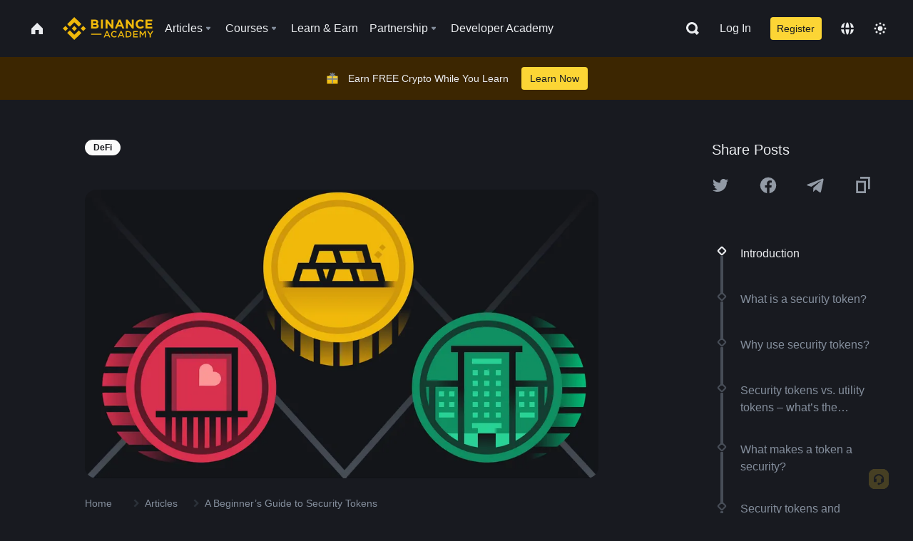

--- FILE ---
content_type: text/html; charset=utf-8
request_url: https://www.binance.com/en/academy/articles/a-beginners-guide-to-security-tokens
body_size: 81319
content:
<!doctype html>
<html bn-lang="en" lang="en" dir="ltr" path-prefix="/en">
<head>
  <meta name="viewport" content="width=device-width,minimum-scale=1,maximum-scale=1,initial-scale=1,user-scalable=no" data-shuvi-head="true" /><meta charset="utf-8" /><title data-shuvi-head="true">A Beginner’s Guide to Security Tokens</title><meta name="twitter:card" content="summary_large_image" data-shuvi-head="true" /><meta name="twitter:site" content="@BinanceAcademy" data-shuvi-head="true" /><meta name="twitter:creator" content="@BinanceAcademy" data-shuvi-head="true" /><meta property="og:url" content="https://www.binance.com/en/academy/articles/a-beginners-guide-to-security-tokens" data-shuvi-head="true" /><meta property="og:image:alt" content="Binance Academy" data-shuvi-head="true" /><meta property="og:site_name" content="Binance Academy" data-shuvi-head="true" /><meta name="description" content="Security tokens, unlike cryptocurrencies, are blockchain tokens issued in STOs that are given value by an external entity or financial instrument." data-shuvi-head="true" /><meta property="og:title" content="A Beginner’s Guide to Security Tokens | Binance Academy" data-shuvi-head="true" /><meta property="og:description" content="Security tokens, unlike cryptocurrencies, are blockchain tokens issued in STOs that are given value by an external entity or financial instrument." data-shuvi-head="true" /><meta property="og:type" content="article" data-shuvi-head="true" /><meta property="og:image" content="https://public.bnbstatic.com/static/academy/uploads/d100b9f94c704c2e98243568fca59777.png" data-shuvi-head="true" /><meta http-equiv="etag" content="ea9c66c5dc93e9226fb8ad831e841feb5d8c230f" /><meta name="msapplication-TileImage" content="https://bin.bnbstatic.com/static/images/bnb-for/brand.png" /><meta name="theme-color" content="#2e2e2e" data-shuvi-head="true" /><meta name="apple-mobile-web-app-capable" content="yes" data-shuvi-head="true" /><meta name="apple-mobile-web-app-status-bar-style" content="black-translucent" data-shuvi-head="true" /><meta name="ahrefs-site-verification" content="86f2f08131d8239e3a4d73b0179d556eae74fa62209b410a64ff348f74e711ea" data-shuvi-head="true" /><meta name="google-site-verification" content="wyJEt1aEuf8X_of3aofK_Tl5WprWou38Ze4o3ZeeGts" data-shuvi-head="true" /><meta name="naver-site-verification" content="e70af2cacdaf993fe72ef9fd208822bbebc2e028" data-shuvi-head="true" /><meta name="yandex-verification" content="7e56260ff92b3c3f" data-shuvi-head="true" /><meta name="robots" content="index,follow,max-image-preview:large" data-shuvi-head="true" /><link rel="preconnect" href="https://bin.bnbstatic.com" crossorigin="anonymous" /><link rel="preconnect" href="https://public.bnbstatic.com" crossorigin="anonymous" /><link rel="preconnect" href="https://image.binance.vision" data-shuvi-head="true" /><link rel="preload" as="script" href="https://public.bnbstatic.com/unpkg/essential/essential@0.3.64.js" /><link rel="preload" as="script" href="https://public.bnbstatic.com/unpkg/vendor/vendor.umd.0.0.13.production.min.18.2.0.js" /><link rel="preload" href="https://public.bnbstatic.com/static/academy/uploads-original/d100b9f94c704c2e98243568fca59777.png" data-shuvi-head="true" /><link rel="preload" href="https://bin.bnbstatic.com/static/chunks/layout-241d.85baeae8.js" as="script" /><link rel="preload" href="https://bin.bnbstatic.com/static/chunks/layout-0aec.d95d432e.js" as="script" /><link rel="preload" href="https://bin.bnbstatic.com/static/chunks/page-2e11.fec9970f.js" as="script" /><link rel="preload" as="script" href="https://bin.bnbstatic.com/static/configs/newbase/common-widget-icon.js" /><link rel="preload" as="script" href="https://public.bnbstatic.com/unpkg/themis/themis@0.0.39.js" /><link rel="preload" as="script" href="https://public.bnbstatic.com/unpkg/common-widget/vendor@1.4.18.min.js" /><link rel="preload" as="script" href="https://public.bnbstatic.com/unpkg/common-widget/utils@1.4.18.min.js" /><link rel="preload" as="script" href="https://public.bnbstatic.com/unpkg/common-widget/data@1.4.18.min.js" /><link rel="preload" as="script" href="https://public.bnbstatic.com/unpkg/common-widget/common@1.4.18.min.js" /><link rel="preload" as="script" href="https://bin.bnbstatic.com/static/polyfills.d7582762.js" /><link rel="preload" as="script" href="https://bin.bnbstatic.com/static/webpack-runtime.c002a16d.js" /><link rel="preload" as="script" href="https://bin.bnbstatic.com/static/common/framework.f7c7e847.js" /><link rel="preload" as="script" href="https://bin.bnbstatic.com/static/main.7c99abbd.js" /><link rel="preload" as="script" href="https://public.bnbstatic.com/unpkg/config/remote-config.js" /><link rel="preload" as="script" href="https://bin.bnbstatic.com/static/js/common-widget/common-widget-render-control@0.0.1.js" /><link rel="shortcut icon" href="https://bin.bnbstatic.com/static/images/common/favicon.ico" /><link rel="apple-touch-icon" href="https://bin.bnbstatic.com/static/images/bnb-for/brand.png" /><link rel="icon" href="https://bin.bnbstatic.com/static/images/bnb-for/brand.png" /><link rel="canonical" href="https://www.binance.com/en/academy/articles/a-beginners-guide-to-security-tokens" data-shuvi-head="true" /><link rel="alternate" href="https://www.binance.com/en/academy/articles/a-beginners-guide-to-security-tokens" hreflang="en" data-shuvi-head="true" /><link rel="alternate" href="https://www.binance.com/fr/academy/articles/a-beginners-guide-to-security-tokens" hreflang="fr" data-shuvi-head="true" /><link rel="alternate" href="https://www.binance.com/pl/academy/articles/a-beginners-guide-to-security-tokens" hreflang="pl" data-shuvi-head="true" /><link rel="alternate" href="https://www.binance.com/zh-CN/academy/articles/a-beginners-guide-to-security-tokens" hreflang="zh-Hans" data-shuvi-head="true" /><link rel="alternate" href="https://www.binance.com/zh-TC/academy/articles/a-beginners-guide-to-security-tokens" hreflang="zh-Hant" data-shuvi-head="true" /><link rel="alternate" href="https://www.binance.com/vi/academy/articles/a-beginners-guide-to-security-tokens" hreflang="vi" data-shuvi-head="true" /><link rel="alternate" href="https://www.binance.com/ar/academy/articles/a-beginners-guide-to-security-tokens" hreflang="ar" data-shuvi-head="true" /><link rel="alternate" href="https://www.binance.com/ru/academy/articles/a-beginners-guide-to-security-tokens" hreflang="ru" data-shuvi-head="true" /><link rel="alternate" href="https://www.binance.com/es/academy/articles/a-beginners-guide-to-security-tokens" hreflang="es" data-shuvi-head="true" /><link rel="alternate" href="https://www.binance.com/pt-BR/academy/articles/a-beginners-guide-to-security-tokens" hreflang="pt-BR" data-shuvi-head="true" /><link rel="alternate" href="https://www.binance.com/it/academy/articles/a-beginners-guide-to-security-tokens" hreflang="it" data-shuvi-head="true" /><link rel="alternate" href="https://www.binance.com/id/academy/articles/a-beginners-guide-to-security-tokens" hreflang="id" data-shuvi-head="true" /><link rel="alternate" href="https://www.binance.com/uk-UA/academy/articles/a-beginners-guide-to-security-tokens" hreflang="uk" data-shuvi-head="true" /><link rel="alternate" href="https://www.binance.com/cs/academy/articles/a-beginners-guide-to-security-tokens" hreflang="cs-CZ" data-shuvi-head="true" /><link rel="alternate" href="https://www.binance.com/bg/academy/articles/a-beginners-guide-to-security-tokens" hreflang="bg" data-shuvi-head="true" /><link rel="alternate" href="https://www.binance.com/lv/academy/articles/a-beginners-guide-to-security-tokens" hreflang="lv" data-shuvi-head="true" /><link rel="alternate" href="https://www.binance.com/sv/academy/articles/a-beginners-guide-to-security-tokens" hreflang="sv" data-shuvi-head="true" /><link rel="alternate" href="https://www.binance.com/sk/academy/articles/a-beginners-guide-to-security-tokens" hreflang="sk" data-shuvi-head="true" /><link rel="alternate" href="https://www.binance.com/da-DK/academy/articles/a-beginners-guide-to-security-tokens" hreflang="da" data-shuvi-head="true" /><link rel="alternate" href="https://www.binance.com/ro/academy/articles/a-beginners-guide-to-security-tokens" hreflang="ro" data-shuvi-head="true" /><link rel="alternate" href="https://www.binance.com/hu/academy/articles/a-beginners-guide-to-security-tokens" hreflang="hu" data-shuvi-head="true" /><link rel="alternate" href="https://www.binance.com/el/academy/articles/a-beginners-guide-to-security-tokens" hreflang="el" data-shuvi-head="true" /><link rel="alternate" href="https://www.binance.com/de/academy/articles/a-beginners-guide-to-security-tokens" hreflang="de" data-shuvi-head="true" /><link rel="alternate" href="https://www.binance.com/ja/academy/articles/a-beginners-guide-to-security-tokens" hreflang="ja" data-shuvi-head="true" /><link rel="alternate" href="https://www.binance.com/az-AZ/academy/articles/a-beginners-guide-to-security-tokens" hreflang="az-AZ" data-shuvi-head="true" /><link rel="alternate" href="https://www.binance.com/kk-KZ/academy/articles/a-beginners-guide-to-security-tokens" hreflang="kk-KZ" data-shuvi-head="true" /><link rel="alternate" href="https://academy.binance.com/et/articles/a-beginners-guide-to-security-tokens" hreflang="et" data-shuvi-head="true" /><link rel="alternate" href="https://academy.binance.com/lt/articles/a-beginners-guide-to-security-tokens" hreflang="lt" data-shuvi-head="true" /><link rel="alternate" href="https://academy.binance.com/ka-GE/articles/a-beginners-guide-to-security-tokens" hreflang="ka" data-shuvi-head="true" /><link rel="alternate" href="https://academy.binance.com/hr-HR/articles/a-beginners-guide-to-security-tokens" hreflang="hr-HR" data-shuvi-head="true" /><link rel="alternate" href="https://academy.binance.com/ky-KG/articles/a-beginners-guide-to-security-tokens" hreflang="ky-KG" data-shuvi-head="true" /><link rel="alternate" hreflang="x-default" href="https://www.binance.com/en/academy/articles/a-beginners-guide-to-security-tokens" data-shuvi-head="true" /><link rel="shortcut icon" href="https://bin.bnbstatic.com/image/academy/ico/favicon.ico" data-shuvi-head="true" /><link rel="icon" type="image/x-icon" sizes="16x16 32x32" href="https://bin.bnbstatic.com/image/academy/ico/favicon.ico" data-shuvi-head="true" /><link rel="icon" sizes="32x32" href="https://bin.bnbstatic.com/image/academy/ico/favicon-32.png" data-shuvi-head="true" /><link rel="icon" sizes="192x192" href="https://bin.bnbstatic.com/image/academy/ico/favicon-192.png" data-shuvi-head="true" /><link rel="apple-touch-icon" sizes="152x152" href="https://bin.bnbstatic.com/image/academy/ico/favicon-152.png" data-shuvi-head="true" /><link rel="apple-touch-icon" sizes="144x144" href="https://bin.bnbstatic.com/image/academy/ico/favicon-144.png" data-shuvi-head="true" /><link rel="apple-touch-icon" sizes="120x120" href="https://bin.bnbstatic.com/image/academy/ico/favicon-120.png" data-shuvi-head="true" /><link rel="apple-touch-icon" sizes="114x114" href="https://bin.bnbstatic.com/image/academy/ico/favicon-114.png" data-shuvi-head="true" /><link rel="apple-touch-icon" sizes="180x180" href="https://bin.bnbstatic.com/image/academy/ico/favicon-180.png" data-shuvi-head="true" /><link rel="apple-touch-icon" sizes="72x72" href="https://bin.bnbstatic.com/image/academy/ico/favicon-72.png" data-shuvi-head="true" /><link rel="apple-touch-icon" sizes="57x57" href="https://bin.bnbstatic.com/image/academy/ico/favicon-57.png" data-shuvi-head="true" /><link rel="manifest" href="/manifest.json" data-shuvi-head="true" /><script id="OneTrust-sdk" nonce="b7f493d6-f549-4ece-9a86-a97afc18c2ab">(function() {const agent = typeof navigator !== 'undefined' ? navigator.userAgent : '';const REGEX_MATCH_CLIENT_TYPE = /BNC\/([0-9.]+) \(([a-zA-Z]+) ([0-9.]+)\)/;const isMiniApp = typeof window !== 'undefined' && window.__NEZHA_BRIDGE__ && !window.__NEZHA_BRIDGE__.postAction;if(REGEX_MATCH_CLIENT_TYPE.test(agent) || isMiniApp){return null;}function getJSON(str) {try {return JSON.parse(str);} catch (e) {return {};}}var AutoBlockScriptMap = getJSON('{"binance.com":"https://cdn.cookielaw.org/consent/e21a0e13-40c2-48a6-9ca2-57738356cdab/OtAutoBlock.js","binance.info":"https://cdn.cookielaw.org/consent/03246444-2043-432d-afae-413a91f535e9/OtAutoBlock.js","binance.me":"https://cdn.cookielaw.org/consent/39df5304-ea83-4bd5-8550-d57bca54d95a/OtAutoBlock.js","binance.bh":"https://cdn.cookielaw.org/consent/0196a4bb-fb7b-7ae6-a24c-893547b9e467/OtAutoBlock.js"}');var SDKStubInfoMap = getJSON('{"binance.com":{"src":"https://cdn.cookielaw.org/scripttemplates/otSDKStub.js","hash":"e21a0e13-40c2-48a6-9ca2-57738356cdab"},"binance.info":{"src":"https://cdn.cookielaw.org/scripttemplates/otSDKStub.js","hash":"03246444-2043-432d-afae-413a91f535e9"},"binance.me":{"src":"https://cdn.cookielaw.org/scripttemplates/otSDKStub.js","hash":"39df5304-ea83-4bd5-8550-d57bca54d95a"}, "binance.bh":{"src":"https://cdn.cookielaw.org/scripttemplates/otSDKStub.js","hash":"0196a4bb-fb7b-7ae6-a24c-893547b9e467"}}');var domain = location.hostname.split('.').slice(-2).join('.');function isString(str) {return str && typeof str === 'string';};var AutoBlockScript = AutoBlockScriptMap[domain];var stubInfo = SDKStubInfoMap[domain] || {};var SDKStubSrc = stubInfo.src;var SDKStubHash = stubInfo.hash;var injectAutoBlock = isString(AutoBlockScript);var injectSDKStub = isString(SDKStubSrc) && isString(SDKStubHash);if (injectAutoBlock) {var script = document.createElement('script');script.src = AutoBlockScript;script.type = 'text/javascript';script.async = false;document.head.appendChild(script);}if (injectSDKStub) {var lang = document.documentElement['bn-lang'] || document.documentElement.lang;var htmlLang = lang && lang.substr(0, 2) || 'en';var script = document.createElement('script');script.src = SDKStubSrc;script.type = 'text/javascript';script.async = false;script.setAttribute('charSet', 'UTF-8');script.setAttribute('data-domain-script', SDKStubHash);script.setAttribute('data-language', htmlLang);document.head.appendChild(script);var s = document.createElement('script');s.type = 'text/javascript';s.innerHTML = 'function OptanonWrapper() {};';s.nonce = 'b7f493d6-f549-4ece-9a86-a97afc18c2ab';document.head.appendChild(s);var ss = document.createElement('script');ss.src = 'https://bin.bnbstatic.com/static/one-trust/onetrust-trigger.js';ss.type = 'text/javascript';script.async = false;ss.setAttribute('charSet', 'UTF-8');ss.setAttribute('data-domain-script', SDKStubHash);document.head.appendChild(ss);}}())</script><script id="Reporter-init" nonce="b7f493d6-f549-4ece-9a86-a97afc18c2ab">window._bn_reporter = window._bn_reporter || [];window._bn_reporter_version = '4.3.16';function reportEvent(data) {window._bn_reporter.push(data);}reportEvent({key: "init",data: {"packageName":"academy-web-ui","apiId":"cc1ljun9gpbp8ciciolg","apiDomain":"https://api.saasexch.com","ssr":true,"COMMIT_HEAD":"ea9c66c5dc93e9226fb8ad831e841feb5d8c230f","pikaVersion":"0.6.14","traceId":"a88d9c3b-8f7a-4973-81a2-fc7a1d4d43bf","analyticsId":"academy-web-ui,Frontend,cme87sxzs8603260u32z6ky416n"}});const now = Date.now();reportEvent({key: "traceReporter",data: {name: 'PIKA_HTML_ENTRY_START',startTime: now,timestamp: now,id: 1,duration: 0,endTime: now}});window.addEventListener('error', function (event) {try {var _URL, _URL2;var target = event.target || event.srcElement;var isTarget = ['LINK', 'SCRIPT', 'IMG'].indexOf(target.nodeName) !== -1;if (!isTarget) {return;}var link = target.src || target.href;if (window.location.href.indexOf(link) === 0) {return;}var data = {event: {phost: window.location.host,ppath: window.location.pathname,host: (_URL = new URL(link)) === null || _URL === void 0 ? void 0 : _URL.host,path: (_URL2 = new URL(link)) === null || _URL2 === void 0 ? void 0 : _URL2.pathname,net_err_exist: true}};reportEvent({key: "reportMonitorEvent",data: {data: data}});} catch (e) {console.error('static resource monitor', e);}}, true);</script><script type="application/ld+json" data-shuvi-head="true" nonce="b7f493d6-f549-4ece-9a86-a97afc18c2ab">{"@context":"https://schema.org","@type":"Article","datePublished":"2020-04-20T01:51:15.000Z","description":"Security tokens, unlike cryptocurrencies, are blockchain tokens issued in STOs that are given value by an external entity or financial instrument.","mainEntityOfPage":{"@type":"WebPage","@id":"https://www.binance.com/en/academy/articles/a-beginners-guide-to-security-tokens"},"headline":"A Beginner’s Guide to Security Tokens","image":["https://public.bnbstatic.com/static/academy/uploads/d100b9f94c704c2e98243568fca59777.png"],"dateModified":"2021-12-02T08:08:29.000Z","author":{"@type":"Person","name":"Binance Academy"},"publisher":{"@type":"Organization","name":"Binance Academy","logo":{"@type":"ImageObject","url":"https://bin.bnbstatic.com/image/academy/apple-touch-icon.png"}}}</script><link rel="stylesheet" href="https://bin.bnbstatic.com/static/css/e7fd988f.chunk.css" /><link rel="stylesheet" href="https://bin.bnbstatic.com/static/css/ddfae176.chunk.css" /><link rel="stylesheet" href="https://bin.bnbstatic.com/static/css/7b29bf44.chunk.css" /><link rel="stylesheet" href="https://public.bnbstatic.com/unpkg/common-widget/extension@1.4.18.css" /><link rel="stylesheet" href="https://public.bnbstatic.com/unpkg/common-widget/vendor@1.4.18.css" /><link rel="stylesheet" href="https://public.bnbstatic.com/unpkg/common-widget/common@1.4.18.css" /><style id="webstudio-universal-uikit-colors" data-shuvi-head="true">body { --color-sell: #F6465D; --color-textSell: #F6465D; --color-sellHover: #FF707E; --color-depthSellBg: #35141D; --color-buy: #0ECB81; --color-textBuy: #0ECB81; --color-buyHover: #32D993; --color-depthBuyBg: #102821; --color-line: #2B3139; --color-outlineHover: #6A4403; --color-primary: #FCD535; --color-primaryHover: #F0B90B; --color-error: #F6465D; --color-errorBg: #35141D; --color-success: #0ECB81; --color-successBg: #102821; --color-disable: #474D57; --color-iconNormal: #848E9C; --color-textWhite: #FFFFFF; --color-textGray: #EAECEF; --color-textBlack: #0B0E11; --color-textPrimary: #EAECEF; --color-textSecondary: #B7BDC6; --color-textThird: #848E9C; --color-textDisabled: #5E6673; --color-textBrand: #F0B90B; --color-textToast: #A37200; --color-bg: #181A20; --color-bg1: #181A20; --color-bg2: #0B0E11; --color-bg3: #2B3139; --color-bg4: #5E6673; --color-bg6: #202630; --color-bg7: #191A1F; --color-popupBg: #1E2329; --color-badgeBg: #2D2A20; --color-selectedBg: #1E2026; --color-gradientBrand: linear-gradient(180deg, #F8D12F 0%, #F0B90B 100%); --color-gradientPrimary: linear-gradient(295.27deg, #15141A 0%, #474D57 84.52%); --color-BasicBg: #181A20; background-color: var(--color-BasicBg); --color-SecondaryBg: #0B0E11; --color-Input: #2B3139; --color-InputLine: #474D57; --color-CardBg: #1E2329; --color-Vessel: #1E2329; --color-Line: #2B3139; --color-DisableBtn: #2B3139; --color-DisabledText: #5E6673; --color-DisableText: #5E6673; --color-TertiaryText: #848E9C; --color-SecondaryText: #B7BDC6; --color-PrimaryText: #EAECEF; color: var(--color-PrimaryText); --color-RedGreenBgText: #FFFFFF; --color-EmphasizeText: #FF693D; --color-TextOnGray: #EAECEF; --color-TextOnYellow: #202630; --color-IconNormal: #848E9C; --color-LiteBg1: #202630; --color-LiteBg2: #191A1F; --color-BtnBg: #FCD535; --color-PrimaryYellow: #F0B90B; --color-TextLink: #F0B90B; --color-TradeBg: #0B0E11; --color-TextToast: #A37200; --color-DepthSellBg: #35141D; --color-SellHover: #FF707E; --color-Sell: #F6465D; --color-TextSell: #F6465D; --color-DepthBuyBg: #102821; --color-BuyHover: #32D993; --color-Buy: #2EBD85; --color-TextBuy: #2EBD85; --color-Error: #F6465D; --color-SuccessBg: #102821; --color-Success: #2EBD85; --color-TagBg: #474D57; --color-Grid: #2B3139; --color-Placeholder: #474D57; --color-ToastBg: #707A8A; --color-TwoColorIcon: #CACED3; --color-ErrorBg: rgba(246, 70, 93, 0.1); --color-BadgeBg: rgba(240,185,11,0.1); --color-Popup: #1E2329; --color-Mask: rgba(0, 0, 0, 0.6); --color-WidgetSecondaryBg: rgba(255, 255, 255, 0.08); --color-ContainerBg: #1E2026; --color-YellowAlpha01: rgba(252, 213, 53, 0.2); --color-YellowAlpha02: rgba(252, 213, 53, 0.2); --color-RedAlpha01: rgba(246, 60, 85, 0.2); --color-RedAlpha02: rgba(246, 60, 85, 0.2); --color-GreenAlpha01: rgba(40, 164, 115, 0.2); --color-GreenAlpha02: rgba(40, 164, 115, 0.2); --color-ChatBg: #1A1E25; --color-LineAlpha: rgba(255, 255, 255, 0.08); --color-WidgetPrimaryBg: rgba(255, 255, 255, 0.1); --color-ChatBubble: #1E2329; --color-ChatBubble2: #2D3E59; --color-ChatInput: rgba(41, 49, 61, 0.95); --color-ChatName: #F0B90B; --color-ChatSysMsg: #1C2229; --color-ChatCard: #212731; --color-ChatCard2: #243042; --color-ChatRed: #30222B; --color-ParagraphText: #EAECEF; }</style><style id="header-footer-global-style" data-shuvi-head="true"> #__APP_HEADER { display: none; } #__APP_FOOTER { display: none; } #__APP_SIDEBAR { display: none; width: 100%; }</style><style data-emotion="0 gpt1ua 1r6yh41 1b5iq0k 14hpydf 1v61pla 5x6ly7 i6ju45 1qn7ove vfu0ph 1l3piql 184cf1x 9tpv1t 6fjuig 1raq60b vd8035 1uoge8i rs1nch 3kwgah 1wz0uwi 9yb1nc 1pzaur4 7bjblz kvcvp2 161v6bq 1ebnygn kxtk92 vurnku lc3py3 1srb089 7j3h8v 1i1uk6i 1589nlc 1pysja1 1xgr03x 6kqcas sdffkd 1mkynsd dn9hvd p5ucyd e17nie vsco81 1t100c7 11vxal7 2vncqk gey7ei jaa7jg 912yg7 1mizem0 1dhhx95 4cffwv 81xrsn gez02j cerzed yhaz4t 1vkvfxu vq45pg k8ptnh 16jcxb6 ce9xkk 1hyfx7x 72bqas 11r9jcz 1n5t02q 19midj6 1wnc168 1h690ep 15e7zpq gbh2au 80dcm8 1sg6x9n 1dpv2l8 klm9o7 ofovah 9uy14h 4151bc 1ouokj1 8sesaq 1bzb8nq exuvue 1cvacda aw8b5k 1yjvs5a hy4spq 1bhd1jv 1j75qc1 12ke8jn 1uob4wx 17ajlgz 1v5nip4 q0otfg 1na5z9x 1w61aiz 1jwvkbr 13mvpid uj36ri l5kcek 1gt3d73 16vp4e4 1q9ubii 14svusm 1me7odh 1gtiget w16pwf klxly9 19tzqe5 cye2yi uivgo rrl3y3 ms83d 1mfvteg 1y6whvv 8n45wr 1urk028 aa2yx7 1uhxyyb wcquo4 190yvx7 1xq39uu 11vn4ca z2h5go 16ht4fr 1olcmky 14bgbm8 zzqkfp 1u83isv sem8rv 9gsdo8 y8fvs3 19isz4n rt5tsv wmdkuy 178mx5l 1g8a46g i0wrvs 7om86i 16q9gkz 19memkk 1xvgv7v 1umq912 1e09tat 150guxl 1h71c3u 1ds83c4 1kcjytu 7xpimc 1dppqwg mxw3i0 1m7wotv 1j7lcvj 146b2k0 s6fc93 1b3jcwj tyfyof 7w2sz5 trujsm 1t22upd 10q2gn9 eksjmz 1tkeohm 1iv3lam 1pyf6yx s1f3ec 12609yo 1ur574i 9q4ls1 animation-hqgv56 l0inxp">.css-gpt1ua{position:fixed;top:80px;right:16px;max-height:100%;max-width:343px;width:100%;z-index:9;pointer-events:none;}.css-1r6yh41{position:relative;height:80px;-webkit-box-pack:justify;-webkit-justify-content:space-between;-ms-flex-pack:justify;justify-content:space-between;-webkit-align-items:center;-webkit-box-align:center;-ms-flex-align:center;align-items:center;background-color:#181A20;color:#EAECEF;padding-left:16px;padding-right:16px;display:-webkit-box;display:-webkit-flex;display:-ms-flexbox;display:flex;}@media screen and (min-width:768px){.css-1r6yh41{padding-left:24px;padding-right:24px;}}.css-1b5iq0k{-webkit-flex:0 0 127px;-ms-flex:0 0 127px;flex:0 0 127px;width:127px;margin-left:8px;margin-right:8px;}.css-14hpydf{color:#F0B90B;width:100%;display:block;}.css-1v61pla{box-sizing:border-box;margin:0;min-width:0;display:none;color:#EAECEF;width:100%;-webkit-align-items:center;-webkit-box-align:center;-ms-flex-align:center;align-items:center;}@media screen and (min-width:768px){.css-1v61pla{display:none;}}@media screen and (min-width:1200px){.css-1v61pla{display:-webkit-box;display:-webkit-flex;display:-ms-flexbox;display:flex;}}.css-5x6ly7{box-sizing:border-box;margin:0;min-width:0;display:-webkit-box;display:-webkit-flex;display:-ms-flexbox;display:flex;-webkit-flex:1;-ms-flex:1;flex:1;-webkit-align-items:center;-webkit-box-align:center;-ms-flex-align:center;align-items:center;}.css-i6ju45{margin-left:8px;margin-right:8px;display:-webkit-inline-box;display:-webkit-inline-flex;display:-ms-inline-flexbox;display:inline-flex;position:relative;}.css-i6ju45:hover::after,.css-i6ju45:focus-within::after{bottom:auto;border-color:transparent transparent #FFFFFF transparent;display:block;-webkit-filter:drop-shadow(0px -1px 1px rgba(0,0,0,0.1));filter:drop-shadow(0px -1px 1px rgba(0,0,0,0.1));left:50%;margin-left:-8px;right:auto;top:100%;}.css-i6ju45.wrapper--open .e8b2x31{display:block;}.css-1qn7ove{-webkit-align-items:center;-webkit-box-align:center;-ms-flex-align:center;align-items:center;display:-webkit-box;display:-webkit-flex;display:-ms-flexbox;display:flex;height:40px;line-height:40px;-webkit-align-items:center;-webkit-box-align:center;-ms-flex-align:center;align-items:center;}.css-vfu0ph{box-sizing:border-box;margin:0;min-width:0;font-size:16ppx;outline:none;cursor:pointer;color:#EAECEF;-webkit-align-items:center;-webkit-box-align:center;-ms-flex-align:center;align-items:center;position:relative;-webkit-text-decoration:none;text-decoration:none;height:40px;line-height:40px;}.css-vfu0ph.active,.css-vfu0ph:hover{color:#F0B90B;}.css-1l3piql{box-sizing:border-box;margin:0;min-width:0;color:#848E9C;width:16px;height:16px;font-size:16px;fill:#EAECEF;fill:#848E9C;width:1em;height:1em;}.css-184cf1x{display:none;position:absolute;width:-webkit-max-content;width:-moz-max-content;width:max-content;z-index:1000;bottom:auto;left:auto;padding:20px 0 0 0;right:auto;top:100%;}.css-9tpv1t{background-color:#1E2329;border-radius:4px;box-shadow:0px 0px 20px rgba(0,0,0,0.08);position:relative;}.css-6fjuig{box-sizing:border-box;margin:0;min-width:0;display:-webkit-box;display:-webkit-flex;display:-ms-flexbox;display:flex;-webkit-flex-direction:column;-ms-flex-direction:column;flex-direction:column;padding:24px;padding-bottom:16px;}.css-1raq60b{box-sizing:border-box;margin:0;min-width:0;display:-webkit-box;display:-webkit-flex;display:-ms-flexbox;display:flex;-webkit-flex-direction:column;-ms-flex-direction:column;flex-direction:column;}@media screen and (min-width:1200px){.css-1raq60b{-webkit-flex-direction:row;-ms-flex-direction:row;flex-direction:row;}}.css-vd8035{box-sizing:border-box;margin:0;min-width:0;display:-webkit-box;display:-webkit-flex;display:-ms-flexbox;display:flex;-webkit-align-items:center;-webkit-box-align:center;-ms-flex-align:center;align-items:center;border-radius:8px;background:transparent;cursor:pointer;min-width:200px;}.css-vd8035 extraHeadline{font-weight:600;font-size:56px;line-height:64px;}.css-vd8035 headline1{font-weight:600;font-size:48px;line-height:56px;}.css-vd8035 headline2{font-weight:600;font-size:40px;line-height:48px;}.css-vd8035 headline3{font-weight:600;font-size:32px;line-height:40px;}.css-vd8035 headline4{font-weight:600;font-size:28px;line-height:36px;}.css-vd8035 headline5{font-weight:600;font-size:24px;line-height:32px;}.css-vd8035 headline6{font-weight:500;font-size:20px;line-height:28px;}.css-vd8035 largeBody{font-weight:400;font-size:20px;line-height:28px;}.css-vd8035 mediumBody{font-weight:300;font-size:18px;line-height:28px;}.css-vd8035 subtitle1{font-weight:500;font-size:16px;line-height:24px;}.css-vd8035 subtitle2{font-weight:500;font-size:14px;line-height:20px;}.css-vd8035 body1{font-weight:400;font-size:16px;line-height:24px;}.css-vd8035 body2{font-weight:400;font-size:14px;line-height:20px;}.css-vd8035 captionSub{font-weight:500;font-size:12px;line-height:16px;}.css-vd8035 caption{font-weight:400;font-size:12px;line-height:16px;}.css-vd8035 largeLink{font-weight:500;font-size:20px;line-height:20px;-webkit-text-decoration:underline;text-decoration:underline;}.css-vd8035 linkBody{font-weight:500;font-size:14px;line-height:20px;-webkit-text-decoration:underline;text-decoration:underline;}.css-vd8035 addressLink{font-weight:400;font-size:14px;line-height:20px;-webkit-text-decoration:underline;text-decoration:underline;}.css-vd8035 linkCaption{font-weight:500;font-size:12px;line-height:16px;-webkit-text-decoration:underline;text-decoration:underline;}.css-vd8035 primaryNum1{font-weight:600;font-size:32px;line-height:40px;}.css-vd8035 primaryNum2{font-weight:600;font-size:28px;line-height:36px;}.css-vd8035 primaryNum3{font-weight:600;font-size:24px;line-height:32px;}.css-vd8035 secondaryNum1{font-weight:500;font-size:20px;line-height:28px;}.css-vd8035 secondaryNum2{font-weight:500;font-size:16px;line-height:24px;}.css-vd8035 tertiaryNum1{font-weight:500;font-size:14px;line-height:20px;}.css-vd8035 tertiaryNum2{font-weight:500;font-size:12px;line-height:16px;}.css-vd8035 tertiaryNum3{font-weight:400;font-size:12px;line-height:16px;}.css-vd8035 formLabel{font-weight:400;font-size:14px;line-height:16px;color:#EAECEF;}.css-vd8035 formLabelSmall{font-weight:400;font-size:12px;line-height:16px;color:#EAECEF;}.css-vd8035 formLabelDisabled{font-weight:400;font-size:14px;line-height:16px;color:#5E6673;cursor:not-allowed;}.css-vd8035 formLabelSmallDisabled{font-weight:400;font-size:12px;line-height:16px;color:#5E6673;cursor:not-allowed;}.css-vd8035 checkbox{font-weight:400;font-size:14px;line-height:1.43;color:#EAECEF;cursor:pointer;}.css-vd8035 checkboxDisabled{font-weight:400;font-size:14px;line-height:1.43;color:#5E6673;cursor:not-allowed;}.css-vd8035 infoHelperText{height:24px;line-height:24px;font-size:12px;color:#848E9C;}.css-vd8035 errorHelperText{height:24px;line-height:24px;font-size:12px;color:#F6465D;}.css-vd8035 dottedUnderline{font-weight:400;font-size:14px;line-height:16px;color:#EAECEF;border-bottom-width:1px;border-bottom-style:dashed;border-bottom-color:#848E9C;}.css-vd8035 title2{font-weight:600;font-size:48px;line-height:56px;}.css-vd8035 title3{font-weight:600;font-size:40px;line-height:48px;}.css-vd8035 title4{font-weight:600;font-size:32px;line-height:40px;}.css-vd8035 title5{font-weight:600;font-size:24px;line-height:28px;}.css-vd8035 largeText{font-weight:400;font-size:24px;line-height:28px;}.css-vd8035 title6{font-weight:500;font-size:20px;line-height:24px;}.css-vd8035 heading{font-family:inherit;line-height:1.25;font-weight:heading;}.css-vd8035 display{font-family:inherit;font-weight:heading;line-height:1.25;font-size:28px;}@media screen and (min-width:768px){.css-vd8035 display{font-size:32px;}}@media screen and (min-width:1200px){.css-vd8035 display{font-size:7px;}}.css-vd8035 caps{text-transform:uppercase;-webkit-letter-spacing:0.1em;-moz-letter-spacing:0.1em;-ms-letter-spacing:0.1em;letter-spacing:0.1em;}.css-vd8035 h1{font-weight:600;font-size:24px;line-height:30px;}@media screen and (min-width:768px){.css-vd8035 h1{font-size:28px;line-height:32px;}}@media screen and (min-width:1200px){.css-vd8035 h1{font-size:32px;line-height:40px;}}.css-vd8035 h2{font-weight:400;font-size:24px;line-height:30px;}.css-vd8035 h3{font-weight:500;font-size:20px;line-height:28px;}.css-vd8035 h4{font-weight:600;font-size:16px;line-height:22px;}.css-vd8035 h5{font-weight:600;font-size:16px;}.css-vd8035 h6{font-weight:600;font-size:14px;}.css-vd8035 label1{font-weight:500;font-size:20px;line-height:26px;}.css-vd8035 label2{font-weight:500;font-size:16px;line-height:22px;}@media screen and (min-width:768px){.css-vd8035 label2{font-size:18px;line-height:24px;}}.css-vd8035 label3{font-weight:400;font-size:16px;line-height:22px;}@media screen and (min-width:768px){.css-vd8035 label3{font-weight:500;}}.css-vd8035 label4{font-weight:500;font-size:14px;line-height:20px;}.css-vd8035 label5{font-weight:400;font-size:14px;line-height:20px;}.css-vd8035 label6{font-weight:400;font-size:13px;line-height:18px;}.css-vd8035 label7{font-weight:500;font-size:12px;line-height:16px;}.css-vd8035 label8{font-weight:400;font-size:12px;line-height:16px;}.css-vd8035 p1{font-weight:400;font-size:14px;line-height:20px;}.css-vd8035 p2{font-weight:400;font-size:12px;}.css-1uoge8i{box-sizing:border-box;margin:0;min-width:0;margin-right:16px;}.css-rs1nch{box-sizing:border-box;margin:0;min-width:0;display:-webkit-box;display:-webkit-flex;display:-ms-flexbox;display:flex;border-radius:50%;-webkit-box-pack:center;-webkit-justify-content:center;-ms-flex-pack:center;justify-content:center;-webkit-align-items:center;-webkit-box-align:center;-ms-flex-align:center;align-items:center;width:40px;height:40px;background-color:#2B3139;}.css-3kwgah{box-sizing:border-box;margin:0;min-width:0;color:currentColor;width:24px;height:24px;font-size:24px;fill:#EAECEF;fill:currentColor;width:1em;height:1em;}.css-1wz0uwi{box-sizing:border-box;margin:0;min-width:0;display:-webkit-box;display:-webkit-flex;display:-ms-flexbox;display:flex;-webkit-flex-direction:column;-ms-flex-direction:column;flex-direction:column;-webkit-align-items:flex-start;-webkit-box-align:flex-start;-ms-flex-align:flex-start;align-items:flex-start;}.css-9yb1nc{box-sizing:border-box;margin:0;min-width:0;font-size:14px;font-weight:500;line-height:20px;width:242px;white-space:nowrap;overflow:hidden;text-overflow:ellipsis;}.css-1pzaur4{box-sizing:border-box;margin:0;min-width:0;font-size:14px;font-weight:400;line-height:20px;color:#848E9C;}.css-7bjblz{box-sizing:border-box;margin:0;min-width:0;margin-top:16px;}@media screen and (min-width:1200px){.css-7bjblz{margin-top:0;}}.css-kvcvp2{box-sizing:border-box;margin:0;min-width:0;display:-webkit-box;display:-webkit-flex;display:-ms-flexbox;display:flex;-webkit-box-flex:1;-webkit-flex-grow:1;-ms-flex-positive:1;flex-grow:1;-webkit-flex-direction:column;-ms-flex-direction:column;flex-direction:column;}.css-161v6bq{box-sizing:border-box;margin:0;min-width:0;font-weight:500;font-size:14px;line-height:20px;padding-top:16px;padding-bottom:16px;color:#5E6673;}.css-1ebnygn{padding-bottom:16px;}.css-kxtk92{box-sizing:border-box;margin:0;min-width:0;color:#F0B90B;width:24px;height:24px;font-size:24px;fill:#EAECEF;fill:#F0B90B;width:1em;height:1em;}.css-vurnku{box-sizing:border-box;margin:0;min-width:0;}.css-lc3py3{box-sizing:border-box;margin:0;min-width:0;padding-bottom:16px;}.css-1srb089{box-sizing:border-box;margin:0;min-width:0;padding-left:24px;padding-right:24px;padding-bottom:8px;}.css-7j3h8v{box-sizing:border-box;margin:0;min-width:0;display:-webkit-box;display:-webkit-flex;display:-ms-flexbox;display:flex;border-radius:8px;padding:16px;}.css-1i1uk6i{box-sizing:border-box;margin:0;min-width:0;margin-right:16px;width:202px;}.css-1589nlc{box-sizing:border-box;margin:0;min-width:0;display:-webkit-box;display:-webkit-flex;display:-ms-flexbox;display:flex;border-radius:8px;cursor:pointer;padding:13px 16px;-webkit-box-pack:justify;-webkit-justify-content:space-between;-ms-flex-pack:justify;justify-content:space-between;-webkit-align-items:center;-webkit-box-align:center;-ms-flex-align:center;align-items:center;}.css-1589nlc:hover{background-color:#2B3139;}.css-1589nlc:hover .child{opacity:1;}.css-1pysja1{box-sizing:border-box;margin:0;min-width:0;-webkit-flex:1;-ms-flex:1;flex:1;}.css-1xgr03x{vertical-align:middle;width:16px;height:16px;}.css-6kqcas{box-sizing:border-box;margin:0;min-width:0;border-radius:8px;background-color:#2B3139;width:320px;}.css-sdffkd{box-sizing:border-box;margin:0;min-width:0;display:-webkit-box;display:-webkit-flex;display:-ms-flexbox;display:flex;cursor:pointer;padding:13px 16px;-webkit-box-pack:justify;-webkit-justify-content:space-between;-ms-flex-pack:justify;justify-content:space-between;-webkit-align-items:center;-webkit-box-align:center;-ms-flex-align:center;align-items:center;}.css-sdffkd:hover{background-color:#2B3139;}.css-sdffkd:hover .child{opacity:1;}.css-1mkynsd{opacity:0;-webkit-transition:all .3s ease-in-out;transition:all .3s ease-in-out;vertical-align:middle;width:16px;height:16px;color:#C99400;}.css-dn9hvd{box-sizing:border-box;margin:0;min-width:0;font-size:16ppx;outline:none;cursor:pointer;color:#EAECEF;-webkit-align-items:center;-webkit-box-align:center;-ms-flex-align:center;align-items:center;position:relative;-webkit-text-decoration:none;text-decoration:none;height:40px;line-height:40px;margin-left:8px;margin-right:8px;}.css-dn9hvd.active,.css-dn9hvd:hover{color:#F0B90B;}.css-p5ucyd{box-sizing:border-box;margin:0;min-width:0;display:-webkit-box;display:-webkit-flex;display:-ms-flexbox;display:flex;border-radius:8px;-webkit-align-items:center;-webkit-box-align:center;-ms-flex-align:center;align-items:center;border-radius:8px;background:transparent;cursor:pointer;min-width:200px;padding:16px;}.css-p5ucyd default{word-break:keep-all;color:#181A20;border-radius:4px;min-height:24px;border:none;}.css-p5ucyd default:disabled{cursor:not-allowed;background-image:none;background-color:#474D57;color:#5E6673;}.css-p5ucyd default:hover:not(:disabled):not(:active){box-shadow:none;}.css-p5ucyd default.inactive{opacity:0.3;cursor:not-allowed;}.css-p5ucyd primary{word-break:keep-all;color:#181A20;border-radius:4px;min-height:24px;border:none;background-image:none;background-color:#FCD535;}.css-p5ucyd primary:disabled{cursor:not-allowed;background-image:none;background-color:#474D57;color:#5E6673;}.css-p5ucyd primary:hover:not(:disabled):not(:active){box-shadow:none;}.css-p5ucyd primary.inactive{background-color:#FCD535;opacity:0.3;color:#181A20;cursor:not-allowed;}.css-p5ucyd primary:hover:not(:disabled):not(:active):not(.inactive){box-shadow:none;background-image:none;background-color:#FCD535;opacity:0.9;}.css-p5ucyd primary:active:not(:disabled):not(.inactive){background-image:none;background-color:#F0B90B;}.css-p5ucyd primary:disabled:not(.inactive){background-color:#474D57;color:#5E6673;cursor:not-allowed;}.css-p5ucyd secondary{word-break:keep-all;color:#EAECEF;border-radius:4px;min-height:24px;border:none;background-color:#474D57;background-image:none;}.css-p5ucyd secondary:disabled{cursor:not-allowed;box-shadow:none;color:#5E6673;background-color:#2B3139;}.css-p5ucyd secondary:hover:not(:disabled):not(:active){box-shadow:none;}.css-p5ucyd secondary.inactive{background-color:#474D57;opacity:0.3;cursor:not-allowed;}.css-p5ucyd secondary:hover:not(:disabled):not(:active):not(.inactive){box-shadow:none;background-image:none;background-color:#2B3139;}.css-p5ucyd secondary:active:not(:disabled):not(.inactive){box-shadow:none;background-color:#5E6673;color:#EAECEF;}.css-p5ucyd quiet{word-break:keep-all;color:#EAECEF;border-radius:4px;min-height:24px;border:none;background-color:transparent;}.css-p5ucyd quiet:disabled{cursor:not-allowed;background-image:none;background-color:#474D57;color:#5E6673;}.css-p5ucyd quiet:hover:not(:disabled):not(:active){box-shadow:none;}.css-p5ucyd quiet.inactive{opacity:0.7;cursor:not-allowed;}.css-p5ucyd quiet:disabled:not(.inactive){background-color:transparent;color:#5E6673;}.css-p5ucyd quiet:hover:not(:disabled):not(:active):not(.inactive){color:#F0B90B;}.css-p5ucyd quiet:active:not(:disabled):not(.inactive){background-color:#3C2601;}.css-p5ucyd text{word-break:keep-all;color:#181A20;border-radius:4px;min-height:24px;border:none;background-color:transparent;}.css-p5ucyd text:disabled{cursor:not-allowed;background-image:none;background-color:#474D57;color:#5E6673;}.css-p5ucyd text:hover:not(:disabled):not(:active){box-shadow:none;}.css-p5ucyd text.inactive{opacity:0.7;cursor:not-allowed;}.css-p5ucyd text:disabled:not(.inactive){background-color:transparent;color:#5E6673;}.css-p5ucyd text:hover:not(:disabled):not(:active):not(.inactive){color:#F0B90B;}.css-p5ucyd text:active:not(:disabled):not(.inactive){background-color:#3C2601;}.css-p5ucyd round{word-break:keep-all;color:#F0B90B;border-radius:16px;min-height:24px;border:none;background-color:#2B3139;}.css-p5ucyd round:disabled{cursor:not-allowed;background-image:none;background-color:#474D57;color:#5E6673;}.css-p5ucyd round:hover:not(:disabled):not(:active){box-shadow:none;}.css-p5ucyd round.inactive{background-color:#2B3139;opacity:0.3;cursor:not-allowed;}.css-p5ucyd round:disabled:not(.inactive){background-color:#2B3139;color:#5E6673;}.css-p5ucyd round:hover:not(:disabled):not(:active):not(.inactive){color:#F0B90B;background-color:#2B3139;}.css-p5ucyd round:active:not(:disabled):not(.inactive){background-color:#474D57;}.css-p5ucyd graytype{word-break:keep-all;color:#FFFFFF;border-radius:4px;min-height:24px;border:none;background-color:#B7BDC6;}.css-p5ucyd graytype:disabled{cursor:not-allowed;background-image:none;background-color:#474D57;color:#5E6673;}.css-p5ucyd graytype:hover:not(:disabled):not(:active){box-shadow:none;}.css-p5ucyd graytype.inactive{background-color:#5E6673;opacity:0.3;cursor:not-allowed;}.css-p5ucyd graytype:disabled:not(.inactive){background-color:transparent;color:#5E6673;}.css-p5ucyd graytype:hover:not(:disabled):not(:active):not(.inactive){background-color:#EAECEF;color:#1E2329;}.css-p5ucyd graytype:active:not(:disabled):not(.inactive){background-color:#EAECEF;color:#1E2329;}@media screen and (min-width:768px){.css-p5ucyd{border-radius:8px;}}@media screen and (min-width:1200px){.css-p5ucyd{border-radius:0;}}.css-p5ucyd:hover{background:#2B3139;}.css-e17nie{box-sizing:border-box;margin:0;min-width:0;font-size:14px;font-weight:500;line-height:20px;}.css-vsco81{box-sizing:border-box;margin:0;min-width:0;display:-webkit-box;display:-webkit-flex;display:-ms-flexbox;display:flex;margin-right:12px;position:relative;-webkit-align-items:center;-webkit-box-align:center;-ms-flex-align:center;align-items:center;height:48px;}@media screen and (max-width:768px){.css-vsco81{position:initial;}}.css-1t100c7{box-sizing:border-box;margin:0;min-width:0;display:-webkit-box;display:-webkit-flex;display:-ms-flexbox;display:flex;visibility:visible;}.css-11vxal7{box-sizing:border-box;margin:0;min-width:0;-webkit-appearance:none;-moz-appearance:none;appearance:none;-webkit-user-select:none;-moz-user-select:none;-ms-user-select:none;user-select:none;cursor:pointer;overflow:hidden;text-overflow:ellipsis;white-space:nowrap;display:-webkit-inline-box;display:-webkit-inline-flex;display:-ms-inline-flexbox;display:inline-flex;-webkit-align-items:center;-webkit-box-align:center;-ms-flex-align:center;align-items:center;-webkit-box-pack:center;-webkit-justify-content:center;-ms-flex-pack:center;justify-content:center;box-sizing:border-box;font-size:14px;font-family:inherit;font-weight:500;text-align:center;-webkit-text-decoration:none;text-decoration:none;outline:none;padding-left:12px;padding-right:12px;padding-top:6px;padding-bottom:6px;line-height:20px;min-width:52px;word-break:keep-all;color:#F0B90B;border-radius:4px;min-height:24px;border:none;background-color:transparent;min-width:auto;color:#EAECEF;font-weight:400;padding-right:0;}.css-11vxal7:disabled{cursor:not-allowed;background-image:none;background-color:#474D57;color:#5E6673;}.css-11vxal7:hover:not(:disabled):not(:active){box-shadow:none;}.css-11vxal7.inactive{opacity:0.7;cursor:not-allowed;}.css-11vxal7:disabled:not(.inactive){background-color:transparent;color:#5E6673;}.css-11vxal7:hover:not(:disabled):not(:active):not(.inactive){color:#F0B90B;}.css-11vxal7:active:not(:disabled):not(.inactive){background-color:#3C2601;}.css-11vxal7:active:not(:disabled):not(.inactive){background-color:transparent;}.css-2vncqk{position:absolute;background-color:#181A20;right:0;top:0;overflow:hidden;width:0;}@media screen and (max-width:768px){.css-2vncqk{width:0;padding:16px 0;}}.css-gey7ei{box-sizing:border-box;margin:0;min-width:0;display:-webkit-box;display:-webkit-flex;display:-ms-flexbox;display:flex;-webkit-align-items:center;-webkit-box-align:center;-ms-flex-align:center;align-items:center;color:#B7BDC6;font-size:14px;}.css-jaa7jg{box-sizing:border-box;margin:0;min-width:0;display:-webkit-inline-box;display:-webkit-inline-flex;display:-ms-inline-flexbox;display:inline-flex;position:relative;margin-top:0px;margin-bottom:0px;-webkit-align-items:center;-webkit-box-align:center;-ms-flex-align:center;align-items:center;line-height:1.6;height:48px;background-color:#2B3139;border-radius:4px;border-width:1px;border-style:solid;border-color:transparent;padding-left:15px;padding-right:15px;}.css-jaa7jg.bn-input-status-focus .bn-input-label{top:-32px;}.css-jaa7jg.bn-input-status-focus{background-color:transparent;border-width:1px;border-style:solid;border-color:#F0B90B;}.css-jaa7jg.bn-input-status-disabled{background-color:#474D57;opacity:0.7;}.css-jaa7jg.bn-input-status-disabled > input{color:#5E6673;}.css-jaa7jg.bn-input-status-error{border-color:#F6465D;}.css-jaa7jg input{color:#EAECEF;font-size:14px;border-radius:4px;padding-left:12px;padding-right:12px;}.css-jaa7jg input:-webkit-autofill{-webkit-transition:color 99999s ease-in-out 0s,background-color 99999s ease-in-out 0s;transition:color 99999s ease-in-out 0s,background-color 99999s ease-in-out 0s;}.css-jaa7jg .bn-input-prefix{-webkit-flex-shrink:0;-ms-flex-negative:0;flex-shrink:0;margin-right:4px;font-size:14px;}.css-jaa7jg .bn-input-suffix{-webkit-flex-shrink:0;-ms-flex-negative:0;flex-shrink:0;margin-left:4px;margin-right:4px;font-size:14px;}@media screen and (max-width:768px){.css-jaa7jg{width:100%;}}.css-912yg7{box-sizing:border-box;margin:0;min-width:0;color:#5E6673;width:24px;height:24px;font-size:24px;fill:#EAECEF;fill:#5E6673;display:-webkit-box;display:-webkit-flex;display:-ms-flexbox;display:flex;-webkit-align-items:center;-webkit-box-align:center;-ms-flex-align:center;align-items:center;width:1em;height:1em;}.css-1mizem0{box-sizing:border-box;margin:0;min-width:0;width:100%;height:100%;padding:0;outline:none;border:none;background-color:inherit;opacity:1;}.css-1mizem0::-webkit-input-placeholder{color:#5E6673;font-size:14px;}.css-1mizem0::-moz-placeholder{color:#5E6673;font-size:14px;}.css-1mizem0:-ms-input-placeholder{color:#5E6673;font-size:14px;}.css-1mizem0::placeholder{color:#5E6673;font-size:14px;}.css-1dhhx95{box-sizing:border-box;margin:0;min-width:0;color:currentColor;width:16px;height:16px;font-size:16px;fill:#EAECEF;fill:currentColor;display:-webkit-box;display:-webkit-flex;display:-ms-flexbox;display:flex;-webkit-align-items:center;-webkit-box-align:center;-ms-flex-align:center;align-items:center;cursor:pointer;color:#5E6673;width:1em;height:1em;}.css-4cffwv{box-sizing:border-box;margin:0;min-width:0;display:-webkit-box;display:-webkit-flex;display:-ms-flexbox;display:flex;}.css-81xrsn{box-sizing:border-box;margin:0;min-width:0;display:-webkit-box;display:-webkit-flex;display:-ms-flexbox;display:flex;-webkit-box-pack:center;-webkit-justify-content:center;-ms-flex-pack:center;justify-content:center;}.css-gez02j{display:-webkit-inline-box;display:-webkit-inline-flex;display:-ms-inline-flexbox;display:inline-flex;position:relative;}.css-gez02j:hover::after,.css-gez02j:focus-within::after{bottom:auto;border-color:transparent transparent #FFFFFF transparent;display:block;-webkit-filter:drop-shadow(0px -1px 1px rgba(0,0,0,0.1));filter:drop-shadow(0px -1px 1px rgba(0,0,0,0.1));inset-inline-start:50%;margin-inline-start:-8px;inset-inline-end:auto;top:100%;}.css-gez02j.wrapper--open .e8b2x31{display:block;}.css-cerzed{box-sizing:border-box;margin:0;min-width:0;-webkit-appearance:none;-moz-appearance:none;appearance:none;-webkit-user-select:none;-moz-user-select:none;-ms-user-select:none;user-select:none;cursor:pointer;overflow:hidden;text-overflow:ellipsis;white-space:nowrap;display:-webkit-inline-box;display:-webkit-inline-flex;display:-ms-inline-flexbox;display:inline-flex;-webkit-align-items:center;-webkit-box-align:center;-ms-flex-align:center;align-items:center;-webkit-box-pack:center;-webkit-justify-content:center;-ms-flex-pack:center;justify-content:center;box-sizing:border-box;font-size:14px;font-family:inherit;font-weight:500;text-align:center;-webkit-text-decoration:none;text-decoration:none;outline:none;padding-left:12px;padding-right:12px;padding-top:6px;padding-bottom:6px;line-height:20px;min-width:52px;word-break:keep-all;color:#F0B90B;border-radius:4px;min-height:24px;border:none;background-color:transparent;min-width:auto;color:#EAECEF;font-weight:400;}.css-cerzed:disabled{cursor:not-allowed;background-image:none;background-color:#474D57;color:#5E6673;}.css-cerzed:hover:not(:disabled):not(:active){box-shadow:none;}.css-cerzed.inactive{opacity:0.7;cursor:not-allowed;}.css-cerzed:disabled:not(.inactive){background-color:transparent;color:#5E6673;}.css-cerzed:hover:not(:disabled):not(:active):not(.inactive){color:#F0B90B;}.css-cerzed:active:not(:disabled):not(.inactive){background-color:#3C2601;}.css-cerzed:active:not(:disabled):not(.inactive){background-color:transparent;}.css-yhaz4t{display:none;position:absolute;width:-webkit-max-content;width:-moz-max-content;width:max-content;z-index:1000;bottom:auto;inset-inline-start:auto;padding:20px 0 0 0;inset-inline-end:0;top:100%;}.css-1vkvfxu{padding:16px;max-height:400px;display:grid;grid-template-columns:1fr;grid-gap:8px;grid-template-rows:auto;}@media screen and (min-width:1200px){.css-1vkvfxu{max-height:none;}}@media screen and (min-width:1200px){.css-1vkvfxu{grid-template-columns:1fr 1fr;}}.css-vq45pg{display:-webkit-box;display:-webkit-flex;display:-ms-flexbox;display:flex;-webkit-align-items:center;-webkit-box-align:center;-ms-flex-align:center;align-items:center;border-radius:8px;padding:16px;background:transparent;}.css-vq45pg:hover{background:#2B3139;}.css-k8ptnh{box-sizing:border-box;margin:0;min-width:0;color:currentColor;width:20px;height:20px;font-size:20px;fill:#EAECEF;fill:currentColor;cursor:pointer;width:1em;height:1em;}.css-16jcxb6{box-sizing:border-box;margin:0;min-width:0;display:-webkit-box;display:-webkit-flex;display:-ms-flexbox;display:flex;-webkit-align-items:center;-webkit-box-align:center;-ms-flex-align:center;align-items:center;}@media screen and (min-width:768px){.css-16jcxb6{display:-webkit-box;display:-webkit-flex;display:-ms-flexbox;display:flex;}}@media screen and (min-width:1200px){.css-16jcxb6{display:none;}}.css-ce9xkk{box-sizing:border-box;margin:0;min-width:0;color:currentColor;width:24px;height:24px;font-size:24px;fill:#EAECEF;fill:currentColor;width:24px;height:1em;}.css-1hyfx7x{display:none;}.css-72bqas{position:fixed;color:#EAECEF;background:#1E2329;top:0;right:-375px;left:unset;width:100%;max-width:375px;height:100vh;overflow-y:auto;-webkit-transition:right 0.4s;transition:right 0.4s;z-index:11;}.css-11r9jcz{display:-webkit-box;display:-webkit-flex;display:-ms-flexbox;display:flex;-webkit-box-pack:end;-webkit-justify-content:flex-end;-ms-flex-pack:end;justify-content:flex-end;padding:16px 24px;}.css-1n5t02q{vertical-align:middle;color:#848E9C;width:24px;height:intrinsic;}.css-19midj6{padding:16px;}.css-1wnc168{box-sizing:border-box;margin:0;min-width:0;display:-webkit-box;display:-webkit-flex;display:-ms-flexbox;display:flex;cursor:pointer;color:#848E9C;-webkit-align-items:center;-webkit-box-align:center;-ms-flex-align:center;align-items:center;}.css-1wnc168:hover{--currentColor:#F0B90B;color:#F0B90B;background-color:#2B3139;}.css-1h690ep{box-sizing:border-box;margin:0;min-width:0;display:-webkit-box;display:-webkit-flex;display:-ms-flexbox;display:flex;-webkit-flex:1;-ms-flex:1;flex:1;}.css-15e7zpq{gap:16px;-webkit-align-items:center;-webkit-box-align:center;-ms-flex-align:center;align-items:center;display:-webkit-box;display:-webkit-flex;display:-ms-flexbox;display:flex;}.css-gbh2au{color:#EAECEF;}.css-80dcm8{box-sizing:border-box;margin:0;min-width:0;color:currentColor;width:16px;height:16px;font-size:16px;fill:#EAECEF;fill:currentColor;width:1em;height:1em;margin-right:16px;}.css-1sg6x9n{-webkit-transition:max-height 200ms linear;transition:max-height 200ms linear;max-height:0;overflow:hidden;}.css-1dpv2l8{box-sizing:border-box;margin:0;min-width:0;padding:16px;}.css-klm9o7{gap:16px;width:100%;-webkit-align-items:center;-webkit-box-align:center;-ms-flex-align:center;align-items:center;display:-webkit-box;display:-webkit-flex;display:-ms-flexbox;display:flex;}.css-ofovah{-webkit-flex:1 auto;-ms-flex:1 auto;flex:1 auto;-webkit-align-items:center;-webkit-box-align:center;-ms-flex-align:center;align-items:center;display:-webkit-box;display:-webkit-flex;display:-ms-flexbox;display:flex;}.css-9uy14h{width:24px;height:24px;}.css-4151bc{box-sizing:border-box;margin:0;min-width:0;cursor:pointer;-webkit-appearance:none;-moz-appearance:none;appearance:none;margin:0;padding:0;width:40px;height:24px;background-color:#474D57;background-image:#474D57;border:none;border-radius:9999px;}.css-4151bc[aria-checked=true]{background-color:#474D57;background-image:#474D57;}.css-4151bc:focus{outline:none;}.css-4151bc:disabled{cursor:not-allowed;opacity:0.7;}.css-1ouokj1{box-sizing:border-box;margin:0;min-width:0;display:-webkit-box;display:-webkit-flex;display:-ms-flexbox;display:flex;margin-left:3px;margin-right:3px;width:18px;height:18px;border-radius:9999px;box-shadow:0px 1px 2px rgba(20,21,26,0.04),0px 3px 6px rgba(71,77,87,0.04),0px 0px 1px rgba(20,21,26,0.1);background-color:#FFFFFF;-webkit-transition-property:-webkit-transform,border-color;-webkit-transition-property:transform,border-color;transition-property:transform,border-color;-webkit-transition-timing-function:ease-in-out;transition-timing-function:ease-in-out;-webkit-transition-duration:0.2s;transition-duration:0.2s;-webkit-box-pack:center;-webkit-justify-content:center;-ms-flex-pack:center;justify-content:center;-webkit-align-items:center;-webkit-box-align:center;-ms-flex-align:center;align-items:center;}.css-8sesaq{box-sizing:border-box;margin:0;min-width:0;color:#848E9C;width:14px;height:14px;font-size:14px;fill:#EAECEF;fill:#848E9C;width:1em;height:1em;}.css-1bzb8nq{box-sizing:border-box;margin:0;min-width:0;display:none;}.css-exuvue{padding:16px;display:grid;grid-template-columns:1fr;grid-gap:8px;grid-template-rows:auto;}@media screen and (min-width:1200px){.css-exuvue{grid-template-columns:1fr 1fr;}}.css-1cvacda{margin-bottom:32px;color:#E6E8EA;font-weight:600;font-size:32px;line-height:40px;}.css-aw8b5k{background-color:#0B0E11;}.css-1yjvs5a{margin-bottom:32px;}.css-hy4spq{margin-bottom:16px;margin-inline-end:8px;-webkit-align-items:center;-webkit-box-align:center;-ms-flex-align:center;align-items:center;border-radius:100px;display:-webkit-inline-box;display:-webkit-inline-flex;display:-ms-inline-flexbox;display:inline-flex;font-weight:600;-webkit-box-pack:center;-webkit-justify-content:center;-ms-flex-pack:center;justify-content:center;font-size:12px;height:22px;padding:2px 12px;background-color:#FAFAFA;color:#14151A;}.css-1bhd1jv{-webkit-flex-direction:column;-ms-flex-direction:column;flex-direction:column;-webkit-align-items:start;-webkit-box-align:start;-ms-flex-align:start;align-items:start;height:100%;display:-webkit-box;display:-webkit-flex;display:-ms-flexbox;display:flex;}.css-1j75qc1{margin-inline-start:4px;}.css-12ke8jn{-webkit-box-pack:center;-webkit-justify-content:center;-ms-flex-pack:center;justify-content:center;-webkit-align-items:center;-webkit-box-align:center;-ms-flex-align:center;align-items:center;display:-webkit-box;display:-webkit-flex;display:-ms-flexbox;display:flex;}.css-1uob4wx{background:#181A20;}.css-17ajlgz{margin-left:0;margin-right:0;padding-bottom:40px;padding-left:32px;padding-right:32px;padding-top:40px;display:grid;grid-template-columns:1fr;grid-template-rows:auto;grid-column-gap:16px;}@media screen and (min-width:768px){.css-17ajlgz{max-width:604px;margin-left:auto;margin-right:auto;padding-top:56px;padding-bottom:56px;}}@media screen and (min-width:1200px){.css-17ajlgz{max-width:1040px;}}@media screen and (min-width:768px){.css-17ajlgz{grid-template-columns:1fr 1fr;grid-template-rows:auto 1fr auto auto;}}@media screen and (min-width:1200px){.css-17ajlgz{grid-template-columns:auto 1fr auto;grid-template-rows:auto auto 1fr;}}.css-1v5nip4{margin-bottom:48px;}@media screen and (min-width:768px){.css-1v5nip4{margin-bottom:80px;}}@media screen and (min-width:1200px){.css-1v5nip4{margin-bottom:24px;}}@media screen and (min-width:768px){.css-1v5nip4{grid-column:1 / span 2;grid-row:1;}}@media screen and (min-width:1200px){.css-1v5nip4{grid-column:1;grid-row:1;}}.css-q0otfg{color:#F0B90B;width:225px;}.css-1na5z9x{display:-webkit-box;display:-webkit-flex;display:-ms-flexbox;display:flex;-webkit-flex-direction:column;-ms-flex-direction:column;flex-direction:column;margin-bottom:40px;}@media screen and (min-width:768px){.css-1na5z9x{-webkit-flex-direction:row;-ms-flex-direction:row;flex-direction:row;}}@media screen and (min-width:1200px){.css-1na5z9x{margin-left:56px;margin-right:0;}}@media screen and (min-width:768px){.css-1na5z9x{grid-column:1 / span 2;grid-row:2;}}@media screen and (min-width:1200px){.css-1na5z9x{grid-column:2;grid-row:1 / span 3;}}.css-1w61aiz{margin-bottom:48px;margin-right:0;}@media screen and (min-width:768px){.css-1w61aiz{margin-bottom:0;margin-right:80px;}}.css-1jwvkbr{color:#EAECEF;margin-bottom:24px;font-weight:600;font-size:20px;line-height:28px;}.css-13mvpid{-webkit-align-items:flex-start;-webkit-box-align:flex-start;-ms-flex-align:flex-start;align-items:flex-start;-webkit-flex-direction:column;-ms-flex-direction:column;flex-direction:column;display:-webkit-box;display:-webkit-flex;display:-ms-flexbox;display:flex;}.css-uj36ri{color:#E6E8EA;font-size:16px;font-weight:400;line-height:1.45;color:#EAECEF;margin-bottom:16px;}.css-l5kcek{margin-right:0;}@media screen and (min-width:768px){.css-l5kcek{margin-right:0;}}.css-1gt3d73{margin-bottom:56px;}@media screen and (min-width:768px){.css-1gt3d73{grid-column:2;grid-row:4;}}@media screen and (min-width:1200px){.css-1gt3d73{grid-column:1;grid-row:3;}}.css-16vp4e4{color:#E6E8EA;font-size:16px;font-weight:400;line-height:1.45;display:inline-block;margin-right:8px;}.css-1q9ubii{width:auto;height:38px;}.css-14svusm{color:#E6E8EA;font-size:16px;font-weight:400;line-height:1.45;display:inline-block;margin-right:0;}.css-1me7odh{margin-bottom:24px;}@media screen and (min-width:768px){.css-1me7odh{margin-bottom:0;}}@media screen and (min-width:768px){.css-1me7odh{grid-column:1;grid-row:3 / span 2;}}@media screen and (min-width:1200px){.css-1me7odh{grid-column:3;grid-row:1 / span 3;}}.css-1gtiget{margin-bottom:32px;-webkit-align-items:center;-webkit-box-align:center;-ms-flex-align:center;align-items:center;display:-webkit-box;display:-webkit-flex;display:-ms-flexbox;display:flex;}.css-w16pwf{color:#E6E8EA;font-size:16px;font-weight:400;line-height:1.45;margin-right:16px;-webkit-align-items:center;-webkit-box-align:center;-ms-flex-align:center;align-items:center;display:-webkit-box;display:-webkit-flex;display:-ms-flexbox;display:flex;}.css-klxly9{color:#EAECEF;width:16px;}@media screen and (min-width:768px){.css-klxly9{width:20px;}}.css-19tzqe5{color:#E6E8EA;font-size:16px;font-weight:400;line-height:1.45;margin-right:0;-webkit-align-items:center;-webkit-box-align:center;-ms-flex-align:center;align-items:center;display:-webkit-box;display:-webkit-flex;display:-ms-flexbox;display:flex;}.css-cye2yi{display:-webkit-inline-box;display:-webkit-inline-flex;display:-ms-inline-flexbox;display:inline-flex;position:relative;}.css-cye2yi:hover::after,.css-cye2yi:focus-within::after{border-color:#FFFFFF transparent transparent transparent;bottom:100%;display:block;-webkit-filter:drop-shadow(0px 2px 1px rgba(0,0,0,0.1));filter:drop-shadow(0px 2px 1px rgba(0,0,0,0.1));left:50%;margin-left:-8px;right:auto;top:auto;}@media screen and (min-width:1200px){.css-cye2yi:hover::after,.css-cye2yi:focus-within::after{border-color:#FFFFFF transparent transparent transparent;bottom:100%;display:block;-webkit-filter:drop-shadow(0px 2px 1px rgba(0,0,0,0.1));filter:drop-shadow(0px 2px 1px rgba(0,0,0,0.1));left:50%;margin-left:-8px;right:auto;top:auto;}}.css-cye2yi.wrapper--open .e8b2x31{display:block;}.css-uivgo{-webkit-align-items:center;-webkit-box-align:center;-ms-flex-align:center;align-items:center;display:-webkit-box;display:-webkit-flex;display:-ms-flexbox;display:flex;height:40px;min-width:128px;padding:0 16px;}.css-rrl3y3{color:#E6E8EA;font-size:16px;font-weight:400;line-height:1.45;margin-left:8px;margin-right:8px;color:#EAECEF;}.css-ms83d{display:none;position:absolute;width:-webkit-max-content;width:-moz-max-content;width:max-content;z-index:1000;bottom:100%;left:auto;padding:0 0 16px 0;right:auto;top:auto;}@media screen and (min-width:1200px){.css-ms83d{bottom:100%;left:auto;right:0;padding:0 0 16px 0;top:auto;}}.css-1mfvteg{color:#EAECEF;font-size:12px;margin-bottom:0;}@media screen and (min-width:768px){.css-1mfvteg{margin-bottom:24px;}}@media screen and (min-width:768px){.css-1mfvteg{grid-column:2;grid-row:3;}}@media screen and (min-width:1200px){.css-1mfvteg{grid-column:1;grid-row:2;}}.css-1y6whvv{padding-top:24px;padding-bottom:24px;cursor:pointer;width:100%;text-align:center;border-top:1px solid #D9D9D9;}@media screen and (min-width:768px){.css-1y6whvv{width:768px;}}@media screen and (min-width:1200px){.css-1y6whvv{width:1200px;}}.css-1y6whvv:hover{color:#F0B90B;}:root{--tooltip-border-radius:4px;--tooltip-font-size:12px;--tooltip-move:4px;}html,body,div,span,applet,object,iframe,h1,h2,h3,h4,h5,h6,p,blockquote,pre,a,abbr,acronym,address,big,cite,code,del,dfn,em,img,ins,kbd,q,s,samp,small,strike,strong,sub,sup,tt,var,b,u,i,center,dl,dt,dd,ol,ul,li,fieldset,form,label,legend,table,caption,tbody,tfoot,thead,tr,th,td,article,aside,canvas,details,embed,figure,figcaption,footer,header,hgroup,menu,nav,output,ruby,section,summary,time,mark,audio,video{margin:0;padding:0;border:0;font-size:100%;vertical-align:baseline;}article,aside,details,figcaption,figure,footer,header,hgroup,menu,nav,section{display:block;}body{line-height:1;}ol,ul{list-style:disc;list-style-position:inside;}blockquote,q{quotes:none;}blockquote:before,blockquote:after,q:before,q:after{content:"";content:none;}table{border-collapse:collapse;border-spacing:0;}*,*::before,*::after{box-sizing:border-box;}*{font-family:"Binance Plex",-apple-system,BlinkMacSystemFont,Arial,"Helvetica Neue",sans-serif;font-feature-settings:"normal";text-rendering:optimizeLegibility;}[role="button"]{cursor:pointer;}body{background-color:#12161C;}a{color:inherit;-webkit-text-decoration:none;text-decoration:none;}.no-scroll{overflow:hidden;}svg,img{max-width:100%;height:auto;}iframe{max-width:100%;}.coverImage{border-radius:16px;}.cover{position:relative;overflow:hidden;border-radius:16px;}.coverRatio{width:100%;padding-top:56.25%;}.coverBox{position:absolute;top:0;left:0;width:100%;}amp-img img{object-fit:contain;}[dir="rtl"] .lang-dropdown > div{right:auto;left:0;}[dir="rtl"] .bidi-element{-webkit-transform:rotateY(180deg);-ms-transform:rotateY(180deg);transform:rotateY(180deg);}article h2:first-child{padding-top:28px;}article > div > p:first-child{padding-top:4px;}.css-aa2yx7{box-sizing:border-box;margin:0;min-width:0;display:-webkit-box;display:-webkit-flex;display:-ms-flexbox;display:flex;-webkit-box-pack:center;-webkit-justify-content:center;-ms-flex-pack:center;justify-content:center;margin-bottom:80px;}.css-1uhxyyb{box-sizing:border-box;margin:0;min-width:0;display:-webkit-box;display:-webkit-flex;display:-ms-flexbox;display:flex;width:100%;max-width:1248px;padding-top:32px;-webkit-flex-direction:column;-ms-flex-direction:column;flex-direction:column;-webkit-box-pack:space-around;-webkit-justify-content:space-around;-ms-flex-pack:space-around;justify-content:space-around;}@media screen and (min-width:768px){.css-1uhxyyb{-webkit-flex-direction:row;-ms-flex-direction:row;flex-direction:row;}}.css-wcquo4{box-sizing:border-box;margin:0;min-width:0;-webkit-box-flex:1;-webkit-flex-grow:1;-ms-flex-positive:1;flex-grow:1;}.css-190yvx7{max-width:792px;padding-top:24px;padding-bottom:24px;padding-left:16px;padding-right:16px;margin:auto;}.css-1xq39uu{margin-bottom:16px;color:#E6E8EA;font-weight:600;font-size:32px;line-height:40px;}@media screen and (min-width:768px){.css-1xq39uu{font-size:48px;line-height:56px;}}.css-11vn4ca{color:#E6E8EA;font-size:16px;font-weight:400;line-height:1.45;-webkit-align-items:center;-webkit-box-align:center;-ms-flex-align:center;align-items:center;display:-webkit-box;display:-webkit-flex;display:-ms-flexbox;display:flex;white-space:nowrap;color:#929AA5;margin-right:16px;}.css-z2h5go{display:-webkit-inline-box;display:-webkit-inline-flex;display:-ms-inline-flexbox;display:inline-flex;color:#929AA5;-webkit-align-items:center;-webkit-box-align:center;-ms-flex-align:center;align-items:center;display:-webkit-box;display:-webkit-flex;display:-ms-flexbox;display:flex;}.css-16ht4fr{padding-left:0;padding-right:0;padding-top:56px;padding-bottom:56px;max-width:1136px;margin:auto;}@media screen and (min-width:768px){.css-16ht4fr{padding-left:48px;padding-right:48px;}}.css-1olcmky{box-sizing:border-box;margin:0;min-width:0;position:-webkit-sticky;position:sticky;top:56px;padding:24px 16px;width:100%;-webkit-align-self:flex-start;-ms-flex-item-align:start;align-self:flex-start;}@media screen and (min-width:768px){.css-1olcmky{max-width:282px;}}.css-14bgbm8{display:grid;grid-gap:72px;grid-template-columns:auto;grid-template-rows:auto;}.css-zzqkfp{box-sizing:border-box;margin:0;min-width:0;font-weight:500;font-size:20px;line-height:28px;margin-bottom:24px;}.css-1u83isv{-webkit-align-items:center;-webkit-box-align:center;-ms-flex-align:center;align-items:center;-webkit-box-pack:center;-webkit-justify-content:center;-ms-flex-pack:center;justify-content:center;display:grid;grid-template-columns:repeat(4,1fr);grid-gap:16px;grid-template-rows:auto;}.css-sem8rv{display:-webkit-box;display:-webkit-flex;display:-ms-flexbox;display:flex;cursor:pointer;-webkit-box-pack:center;-webkit-justify-content:center;-ms-flex-pack:center;justify-content:center;width:24px;height:24px;-webkit-transition:ease-out 0.2s;transition:ease-out 0.2s;color:#929AA5;}.css-sem8rv:hover{color:#1DA1F2;}.css-sem8rv svg{width:100%;height:100%;}.css-9gsdo8{display:-webkit-box;display:-webkit-flex;display:-ms-flexbox;display:flex;cursor:pointer;-webkit-box-pack:center;-webkit-justify-content:center;-ms-flex-pack:center;justify-content:center;width:24px;height:24px;-webkit-transition:ease-out 0.2s;transition:ease-out 0.2s;color:#929AA5;}.css-9gsdo8:hover{color:#4267B2;}.css-9gsdo8 svg{width:100%;height:100%;}.css-y8fvs3{display:-webkit-box;display:-webkit-flex;display:-ms-flexbox;display:flex;cursor:pointer;-webkit-box-pack:center;-webkit-justify-content:center;-ms-flex-pack:center;justify-content:center;width:24px;height:24px;-webkit-transition:ease-out 0.2s;transition:ease-out 0.2s;color:#929AA5;}.css-y8fvs3:hover{color:#0088cc;}.css-y8fvs3 svg{width:100%;height:100%;}.css-19isz4n{-webkit-align-items:center;-webkit-box-align:center;-ms-flex-align:center;align-items:center;display:-webkit-box;display:-webkit-flex;display:-ms-flexbox;display:flex;cursor:pointer;-webkit-box-pack:center;-webkit-justify-content:center;-ms-flex-pack:center;justify-content:center;width:24px;height:24px;-webkit-transition:ease-out 0.2s;transition:ease-out 0.2s;color:#929AA5;}.css-19isz4n:hover{color:black;}.css-19isz4n svg{width:100%;height:100%;}.css-rt5tsv{box-sizing:border-box;margin:0;min-width:0;display:block;}@media screen and (min-width:768px){.css-rt5tsv{display:none;}}.css-wmdkuy{box-sizing:border-box;margin:0;min-width:0;-webkit-appearance:none;-moz-appearance:none;appearance:none;-webkit-user-select:none;-moz-user-select:none;-ms-user-select:none;user-select:none;cursor:pointer;overflow:hidden;text-overflow:ellipsis;white-space:nowrap;display:-webkit-inline-box;display:-webkit-inline-flex;display:-ms-inline-flexbox;display:inline-flex;-webkit-align-items:center;-webkit-box-align:center;-ms-flex-align:center;align-items:center;-webkit-box-pack:center;-webkit-justify-content:center;-ms-flex-pack:center;justify-content:center;box-sizing:border-box;font-size:sm;font-family:inherit;font-weight:500;text-align:center;-webkit-text-decoration:none;text-decoration:none;outline:none;padding-left:ls;padding-right:ls;padding-top:xxs;padding-bottom:xxs;line-height:20px;min-width:52px;word-break:keep-all;color:#181A20;border-radius:4px;min-height:24px;border:none;background-image:none;background-color:#FCD535;position:fixed;top:136px;right:16px;border-radius:50%;width:55px;height:55px;min-width:55px;background-color:#FFFFFF;padding:0;box-shadow:0px 0px 20px rgba(24,26,32,0.1);z-index:1;}.css-wmdkuy:disabled{cursor:not-allowed;background-image:none;background-color:#474D57;color:#5E6673;}.css-wmdkuy:hover:not(:disabled):not(:active){box-shadow:none;}.css-wmdkuy.inactive{background-color:#FCD535;opacity:0.3;color:#181A20;cursor:not-allowed;}.css-wmdkuy:hover:not(:disabled):not(:active):not(.inactive){box-shadow:none;background-image:none;background-color:#FCD535;opacity:0.9;}.css-wmdkuy:active:not(:disabled):not(.inactive){background-image:none;background-color:#F0B90B;}.css-wmdkuy:disabled:not(.inactive){background-color:#474D57;color:#5E6673;cursor:not-allowed;}.css-wmdkuy rect{fill:#fff;stroke:#000;}.css-wmdkuy:hover rect{fill:#F0B90B;stroke:#fff;}.css-178mx5l{box-sizing:border-box;margin:0;min-width:0;display:none;}@media screen and (min-width:768px){.css-178mx5l{display:block;}}.css-1g8a46g{box-sizing:border-box;margin:0;min-width:0;display:-webkit-box;display:-webkit-flex;display:-ms-flexbox;display:flex;-webkit-flex-direction:column;-ms-flex-direction:column;flex-direction:column;margin-bottom:0;}@media screen and (min-width:768px){.css-1g8a46g{margin-bottom:lg;}}.css-i0wrvs{box-sizing:border-box;margin:0;min-width:0;position:relative;padding-bottom:24px;margin-bottom:8px;}.css-i0wrvs .bn-item-tail{position:absolute;height:97%;padding-top:15px;box-sizing:content-box;}.css-i0wrvs .bn-item-tail:after{width:4px;height:100%;background-color:#474D57;margin-left:12px;display:inline-block;border-radius:1px;content:"";}.css-i0wrvs .bn-item-icon-container{float:left;width:28px;margin-right:12px;text-align:center;}.css-i0wrvs .bn-item-content{cursor:pointer;overflow:hidden;}.css-7om86i{box-sizing:border-box;margin:0;min-width:0;display:inline-block;box-sizing:content-box;width:6px;height:6px;border:2px solid;border-radius:2px;border-color:#EAECEF;-webkit-transform:rotate(45deg);-ms-transform:rotate(45deg);transform:rotate(45deg);}.css-16q9gkz{box-sizing:border-box;margin:0;min-width:0;font-size:sm;font-weight:bold;display:inline-block;padding:xs;color:inherit;-webkit-text-decoration:none;text-decoration:none;padding:0;color:#EAECEF;}.css-16q9gkz:hover,.css-16q9gkz:focus,.css-16q9gkz .active{color:#F0B90B;}.css-19memkk{box-sizing:border-box;margin:0;min-width:0;font-weight:500;font-size:16px;line-height:24px;min-height:29px;display:-webkit-box;-webkit-box-orient:vertical;-webkit-line-clamp:2;overflow:hidden;text-overflow:ellipsis;}.css-1xvgv7v{box-sizing:border-box;margin:0;min-width:0;display:inline-block;box-sizing:content-box;width:6px;height:6px;border:2px solid;border-radius:2px;border-color:#474D57;-webkit-transform:rotate(45deg);-ms-transform:rotate(45deg);transform:rotate(45deg);}.css-1umq912{box-sizing:border-box;margin:0;min-width:0;font-size:sm;font-weight:bold;display:inline-block;padding:xs;color:inherit;-webkit-text-decoration:none;text-decoration:none;padding:0;color:#848E9C;}.css-1umq912:hover,.css-1umq912:focus,.css-1umq912 .active{color:#F0B90B;}.css-1e09tat{box-sizing:border-box;margin:0;min-width:0;font-weight:normal;font-size:16px;line-height:24px;min-height:29px;display:-webkit-box;-webkit-box-orient:vertical;-webkit-line-clamp:2;overflow:hidden;text-overflow:ellipsis;}.css-150guxl{box-sizing:border-box;margin:0;min-width:0;position:relative;}.css-150guxl .bn-item-tail{position:absolute;height:97%;padding-top:15px;box-sizing:content-box;}.css-150guxl .bn-item-tail:after{width:4px;height:100%;background-color:#474D57;margin-left:12px;display:inline-block;border-radius:1px;content:"";}.css-150guxl .bn-item-icon-container{float:left;width:28px;margin-right:12px;text-align:center;}.css-150guxl .bn-item-content{cursor:pointer;overflow:hidden;}.css-1h71c3u{display:grid;grid-gap:24px;grid-template-columns:1fr;grid-template-rows:auto;}.css-1ds83c4{box-sizing:border-box;margin:0;min-width:0;font-weight:500;font-size:20px;line-height:28px;}.css-1kcjytu{margin-bottom:8px;padding-top:56.25%;background-position:center center;background-repeat:no-repeat;background-size:cover;border-radius:12px;display:block;height:0;max-width:100%;position:relative;width:100%;}.css-7xpimc{box-sizing:border-box;margin:0;min-width:0;line-height:24px;font-weight:500;}.css-1dppqwg{position:relative;padding:24px 0;margin-bottom:16px;text-align:center;color:#1e2329;width:100%;border-radius:0 !important;background-color:#2B2F36;border-radius:16px;box-shadow:0px 0px 1px rgba(0,0,0,0.1),0px 3px 6px rgba(0,0,0,0.04),0px 1px 2px rgba(0,0,0,0.04);}@media screen and (min-width:1200px){.css-1dppqwg{max-width:300px;border-radius:16px !important;}}.css-mxw3i0{padding-left:16px;padding-right:16px;}@media screen and (min-width:1200px){.css-mxw3i0{padding-left:24px;padding-right:24px;}}.css-1m7wotv{box-sizing:border-box;margin:0;min-width:0;display:-webkit-box;display:-webkit-flex;display:-ms-flexbox;display:flex;-webkit-flex-direction:row;-ms-flex-direction:row;flex-direction:row;-webkit-align-items:center;-webkit-box-align:center;-ms-flex-align:center;align-items:center;}@media screen and (min-width:1200px){.css-1m7wotv{-webkit-flex-direction:column;-ms-flex-direction:column;flex-direction:column;}}.css-1j7lcvj{box-sizing:border-box;margin:0;min-width:0;color:currentColor;width:24px;height:24px;font-size:24px;fill:#EAECEF;fill:currentColor;-webkit-flex:none;-ms-flex:none;flex:none;width:45px;height:45px;}.css-146b2k0{box-sizing:border-box;margin:0;min-width:0;display:-webkit-box;display:-webkit-flex;display:-ms-flexbox;display:flex;-webkit-flex-direction:column;-ms-flex-direction:column;flex-direction:column;text-align:left;-webkit-align-items:flex-start;-webkit-box-align:flex-start;-ms-flex-align:flex-start;align-items:flex-start;padding-left:20px;}@media screen and (min-width:1200px){.css-146b2k0{text-align:center;-webkit-align-items:center;-webkit-box-align:center;-ms-flex-align:center;align-items:center;padding-left:0;}}.css-s6fc93{color:#E6E8EA;font-size:16px;font-weight:400;line-height:1.45;color:#E6E8EA;margin-top:16px;margin-bottom:8px;}.css-1b3jcwj{color:#E6E8EA;font-size:16px;font-weight:400;line-height:1.45;color:#929AA5;font-size:14px;}.css-tyfyof{box-sizing:border-box;margin:0;min-width:0;display:-webkit-box;display:-webkit-flex;display:-ms-flexbox;display:flex;-webkit-box-pack:center;-webkit-justify-content:center;-ms-flex-pack:center;justify-content:center;-webkit-align-items:center;-webkit-box-align:center;-ms-flex-align:center;align-items:center;}.css-7w2sz5{margin-top:24px;width:100%;height:48px !important;padding-top:14px;padding-bottom:14px;-webkit-align-items:center;-webkit-box-align:center;-ms-flex-align:center;align-items:center;border:1px solid transparent;border-radius:4px;display:-webkit-inline-box;display:-webkit-inline-flex;display:-ms-inline-flexbox;display:inline-flex;font-weight:500;-webkit-box-pack:center;-webkit-justify-content:center;-ms-flex-pack:center;justify-content:center;white-space:nowrap;outline:0;font-size:14px;height:32px;line-height:20px;padding-left:16px;padding-right:16px;background-image:linear-gradient(180deg,#F8D12F 0%,#F0B90B 100%);color:#14151A;border-width:0;}@media screen and (min-width:768px){.css-7w2sz5{height:32px !important;}}@media screen and (min-width:1200px){.css-7w2sz5{padding-top:0;padding-bottom:0;}}.css-7w2sz5:hover{cursor:pointer;}.css-7w2sz5:focus{box-shadow:0 0 0 2px #B7BDC6;}.css-7w2sz5:disabled{cursor:not-allowed;}.css-7w2sz5:hover:not(:disabled){background-image:linear-gradient(180deg,#FFE251 0%,#EDC423 100%);}.css-7w2sz5:active:not(:disabled){background-image:linear-gradient(180deg,#FFC928 0%,#E3A30E 100%);}.css-7w2sz5:focus{background-image:linear-gradient(180deg,#F8D12F 0%,#F0B90B 100%);}.css-7w2sz5:disabled{background-image:none;background-color:#2B2F36;color:#474D57;}.css-trujsm{width:100%;-webkit-align-items:center;-webkit-box-align:center;-ms-flex-align:center;align-items:center;border:1px solid transparent;border-radius:4px;display:-webkit-inline-box;display:-webkit-inline-flex;display:-ms-inline-flexbox;display:inline-flex;font-weight:500;-webkit-box-pack:center;-webkit-justify-content:center;-ms-flex-pack:center;justify-content:center;white-space:nowrap;outline:0;font-size:16px;height:48px;line-height:24px;padding-left:16px;padding-right:16px;background-image:linear-gradient(180deg,#F8D12F 0%,#F0B90B 100%);color:#14151A;border-width:0;}.css-trujsm:hover{cursor:pointer;}.css-trujsm:focus{box-shadow:0 0 0 2px #B7BDC6;}.css-trujsm:disabled{cursor:not-allowed;}.css-trujsm:hover:not(:disabled){background-image:linear-gradient(180deg,#FFE251 0%,#EDC423 100%);}.css-trujsm:active:not(:disabled){background-image:linear-gradient(180deg,#FFC928 0%,#E3A30E 100%);}.css-trujsm:focus{background-image:linear-gradient(180deg,#F8D12F 0%,#F0B90B 100%);}.css-trujsm:disabled{background-image:none;background-color:#2B2F36;color:#474D57;}.css-1t22upd{margin-inline-start:0.5em;}.css-1t22upd svg{display:block;}.css-10q2gn9{vertical-align:middle;width:24px;}.css-eksjmz{color:#E6E8EA;font-size:16px;font-weight:400;line-height:1.45;overflow-wrap:break-word;margin-bottom:32px;font-size:16px;}@media screen and (min-width:768px){.css-eksjmz{font-size:20px;}}.css-1tkeohm{color:#E6E8EA;font-size:16px;font-weight:400;line-height:1.45;-webkit-text-decoration:underline;text-decoration:underline;color:#F0B90B;font-size:16px;}@media screen and (min-width:768px){.css-1tkeohm{font-size:20px;}}.css-1iv3lam{margin-right:16px;-webkit-align-items:center;-webkit-box-align:center;-ms-flex-align:center;align-items:center;border-radius:8px;display:-webkit-inline-box;display:-webkit-inline-flex;display:-ms-inline-flexbox;display:inline-flex;-webkit-box-pack:center;-webkit-justify-content:center;-ms-flex-pack:center;justify-content:center;padding:0 8px;white-space:nowrap;font-size:16px;height:36px;background-color:rgba(46,209,145,0.3);color:#FFFFFF;}.css-1pyf6yx{background-color:#02C076;border-radius:50%;margin-inline-end:8px;height:8px;width:8px;}:root{--tooltip-border-radius:4px;--tooltip-font-size:12px;--tooltip-move:4px;}html,body,div,span,applet,object,iframe,h1,h2,h3,h4,h5,h6,p,blockquote,pre,a,abbr,acronym,address,big,cite,code,del,dfn,em,img,ins,kbd,q,s,samp,small,strike,strong,sub,sup,tt,var,b,u,i,center,dl,dt,dd,ol,ul,li,fieldset,form,label,legend,table,caption,tbody,tfoot,thead,tr,th,td,article,aside,canvas,details,embed,figure,figcaption,footer,header,hgroup,menu,nav,output,ruby,section,summary,time,mark,audio,video{margin:0;padding:0;border:0;font-size:100%;vertical-align:baseline;}article,aside,details,figcaption,figure,footer,header,hgroup,menu,nav,section{display:block;}body{line-height:1;}ol,ul{list-style:disc;list-style-position:inside;}blockquote,q{quotes:none;}blockquote:before,blockquote:after,q:before,q:after{content:"";content:none;}table{border-collapse:collapse;border-spacing:0;}*,*::before,*::after{box-sizing:border-box;}*{font-family:"Binance Plex",-apple-system,BlinkMacSystemFont,Arial,"Helvetica Neue",sans-serif;font-feature-settings:"normal";text-rendering:optimizeLegibility;}[role="button"]{cursor:pointer;}body{background-color:#FAFAFA;}a{color:inherit;-webkit-text-decoration:none;text-decoration:none;}.no-scroll{overflow:hidden;}svg,img{max-width:100%;height:auto;}iframe{max-width:100%;}.coverImage{border-radius:16px;}.cover{position:relative;overflow:hidden;border-radius:16px;}.coverRatio{width:100%;padding-top:56.25%;}.coverBox{position:absolute;top:0;left:0;width:100%;}amp-img img{object-fit:contain;}[dir="rtl"] .lang-dropdown > div{right:auto;left:0;}[dir="rtl"] .bidi-element{-webkit-transform:rotateY(180deg);-ms-transform:rotateY(180deg);transform:rotateY(180deg);}.css-12609yo{margin-bottom:32px;color:#E6E8EA;font-weight:600;font-size:24px;line-height:32px;}.bn-table.bordered table{border-collapse:collapse;}.bn-table.bordered th,.bn-table.bordered td{border:1px solid #e9e9e9;}.bn-table{font-size:12px;color:#666;-webkit-transition:opacity 0.3s ease;transition:opacity 0.3s ease;position:relative;line-height:1.5;overflow:hidden;}.bn-table .bn-table-scroll{overflow:auto;}.bn-table .bn-table-scroll table{width:auto;min-width:100%;}.bn-table .bn-table-header{overflow:hidden;background:#f7f7f7;}.bn-table-fixed-header .bn-table-body{background:#fff;position:relative;}.bn-table-fixed-header .bn-table-body-inner{height:100%;overflow:scroll;}.bn-table-fixed-header .bn-table-scroll .bn-table-header{padding-bottom:20px;margin-bottom:-20px;overflow:scroll;box-sizing:border-box;}.bn-table-hide-scrollbar{-webkit-scrollbar-color:transparent transparent;-moz-scrollbar-color:transparent transparent;-ms-scrollbar-color:transparent transparent;scrollbar-color:transparent transparent;}.bn-table-hide-scrollbar::-webkit-scrollbar{background-color:transparent;}.bn-table-fixed-columns-in-body{visibility:hidden;pointer-events:none;}.bn-table .bn-table-title{padding:12px 16px;border-top:1px solid #e9e9e9;}.bn-table .bn-table-content{position:relative;}.bn-table .bn-table-footer{padding:12px 16px;border-bottom:1px solid #e9e9e9;}.bn-table .bn-table-placeholder{padding:12px 16px;background:#fff;border-bottom:1px solid #e9e9e9;text-align:center;position:relative;}.bn-table .bn-table-placeholder-fixed-columns{position:absolute;bottom:0;width:100%;background:transparent;pointer-events:none;}.bn-table table{width:100%;border-collapse:collapse;text-align:left;}.bn-table th{font-size:12px;font-weight:normal;}.bn-table td{font-size:14px;}.bn-table tr{-webkit-transition:all .3s ease;transition:all .3s ease;}.bn-table th{padding:12px 16px;white-space:nowrap;}.bn-table td{padding:18px 16px;white-space:nowrap;}.bn-table-expand-icon-col{width:34px;}.bn-table-row-expand-icon,.bn-table-expanded-row-expand-icon{cursor:pointer;display:inline-block;width:16px;height:16px;text-align:center;line-height:16px;border:1px solid #e9e9e9;-webkit-user-select:none;-moz-user-select:none;-ms-user-select:none;-webkit-user-select:none;-moz-user-select:none;-ms-user-select:none;user-select:none;background:#fff;}.bn-table-row-spaced,.bn-table-expanded-row-spaced{visibility:hidden;}.bn-table-row-spaced:after,.bn-table-expanded-row-spaced:after{content:'.';}.bn-table-row-expanded:after,.bn-table-expanded-row-expanded:after{content:'-';}.bn-table-row-collapsed:after,.bn-table-expanded-row-collapsed:after{content:'+';}tr.bn-table-expanded-row{background:#f7f7f7;}tr.bn-table-expanded-row:hover{background:#f7f7f7;}.bn-table-column-hidden{display:none;}.bn-table-prev-columns-page,.bn-table-next-columns-page{cursor:pointer;color:#666;z-index:1;}.bn-table-prev-columns-page:hover,.bn-table-next-columns-page:hover{color:#2db7f5;}.bn-table-prev-columns-page-disabled,.bn-table-next-columns-page-disabled{cursor:not-allowed;color:#999;}.bn-table-prev-columns-page-disabled:hover,.bn-table-next-columns-page-disabled:hover{color:#999;}.bn-table-prev-columns-page{margin-right:8px;}.bn-table-prev-columns-page:before{content:'<';}.bn-table-next-columns-page{float:right;}.bn-table-next-columns-page:before{content:'>';}.bn-table-fixed-left,.bn-table-fixed-right{position:absolute;top:0;overflow:hidden;}.bn-table-fixed-left table,.bn-table-fixed-right table{width:auto;background:#fff;}.bn-table-fixed-left{left:0;border-right:1px solid #EAECEF;}.bn-table-fixed-left .bn-table-body-inner{margin-right:-20px;padding-right:20px;}.bn-table-fixed-header .bn-table-fixed-left .bn-table-body-inner{padding-right:0;}.bn-table-fixed-right{right:0;border-left:1px solid #EAECEF;}.bn-table-fixed-right .bn-table-expanded-row{color:transparent;pointer-events:none;}.bn-table.bn-table-scroll-position-left .bn-table-fixed-left{box-shadow:none;}.bn-table.bn-table-scroll-position-right .bn-table-fixed-right{box-shadow:none;}.bn-table-row-cell-ellipsis{text-overflow:ellipsis;white-space:nowrap;overflow:hidden;}.bn-table-row-cell-break-word{word-wrap:break-word;word-break:break-word;}.bn-table-layout-fixed table{table-layout:fixed;}.bn-table .bn-table-placeholder{border-bottom:none;}.bn-table .bn-table-placeholder .bn-table-cell{border-bottom:none;}td.bn-table-cell-fix-left,td.bn-table-cell-fix-right{background-clip:padding-box;}.bn-table-cell-fix-right-first:after,.bn-table-cell-fix-right-last:after{position:absolute;top:0;bottom:-1px;left:0px;width:2px;-webkit-transform:translateX(-100%);-ms-transform:translateX(-100%);transform:translateX(-100%);-webkit-transition:box-shadow .3s;transition:box-shadow .3s;content:"";pointer-events:none;}.bn-table-cell-fix-left-first:after,.bn-table-cell-fix-left-last:after{position:absolute;top:0;right:0px;bottom:-1px;width:2px;-webkit-transform:translateX(100%);-ms-transform:translateX(100%);transform:translateX(100%);-webkit-transition:box-shadow .3s;transition:box-shadow .3s;content:"";pointer-events:none;}.bn-table th{color:#848E9C;background-color:#1E2329;box-shadow:inset 0px 1px 0px #474D57,inset 0px -1px 0px #474D57;}.bn-table td{color:#EAECEF;background-color:#181A20;box-shadow:inset 0px -1px 0px #474D57;}.bn-table tr:hover td{background-color:#2B3139;}.bn-table .bn-table-cell.bn-table-sorting{background-color:#0B0E11;}.bn-table-ping-left .bn-table-cell-fix-left-first:after,.bn-table-ping-left .bn-table-cell-fix-left-last:after{box-shadow:inset 10px 0 8px -8px #474D57;}.bn-table-ping-right .bn-table-cell-fix-right-first:after,.bn-table-ping-right .bn-table-cell-fix-right-last:after{box-shadow:inset -10px 0 8px -8px #474D57;}.bn-table .bn-table-content::-webkit-scrollbar{background-color:#1E2329;height:10px;}.bn-table .bn-table-content::-webkit-scrollbar-thumb{background-clip:padding-box;background-color:#5E6673;border:2px solid rgba(0,0,0,0);border-radius:20px;-webkit-transition:all 1s ease-out;transition:all 1s ease-out;}.bn-table .bn-table-content::-webkit-scrollbar-thumb:hover{border:1px solid rgba(0,0,0,0);background-color:#848E9C;}.bn-table--border .bn-table-thead{border:1px solid #474D57;border-right:0;border-bottom:0;}.bn-table--border .bn-table-tbody{border:1px solid #474D57;}.bn-table--border th,.bn-table--border td{border:1px solid #474D57;border-top:0;border-left:0;box-shadow:none;}.bn-table--border:not(.hidden-table-header) .bn-table-tbody{border-top:0;}@-webkit-keyframes animation-hqgv56{0%,40%,100%{-webkit-transform:scaleY(0.4);-ms-transform:scaleY(0.4);transform:scaleY(0.4);}20%{-webkit-transform:scaleY(1.0);-ms-transform:scaleY(1.0);transform:scaleY(1.0);}}@keyframes animation-hqgv56{0%,40%,100%{-webkit-transform:scaleY(0.4);-ms-transform:scaleY(0.4);transform:scaleY(0.4);}20%{-webkit-transform:scaleY(1.0);-ms-transform:scaleY(1.0);transform:scaleY(1.0);}}.bn-table th{color:#707A8A;background-color:#FFFFFF;box-shadow:inset 0px 1px 0px #EAECEF,inset 0px -1px 0px #EAECEF;}.bn-table td{color:#1E2329;background-color:#FFFFFF;box-shadow:inset 0px -1px 0px #EAECEF;}.bn-table tr:hover td{background-color:#F5F5F5;}.bn-table .bn-table-cell.bn-table-sorting{background-color:#FAFAFA;}.bn-table-ping-left .bn-table-cell-fix-left-first:after,.bn-table-ping-left .bn-table-cell-fix-left-last:after{box-shadow:inset 10px 0 8px -8px #EAECEF;}.bn-table-ping-right .bn-table-cell-fix-right-first:after,.bn-table-ping-right .bn-table-cell-fix-right-last:after{box-shadow:inset -10px 0 8px -8px #EAECEF;}.bn-table .bn-table-content::-webkit-scrollbar{background-color:#FFFFFF;height:10px;}.bn-table .bn-table-content::-webkit-scrollbar-thumb{background-clip:padding-box;background-color:#B7BDC6;border:2px solid rgba(0,0,0,0);border-radius:20px;-webkit-transition:all 1s ease-out;transition:all 1s ease-out;}.bn-table .bn-table-content::-webkit-scrollbar-thumb:hover{border:1px solid rgba(0,0,0,0);background-color:#707A8A;}.bn-table--border .bn-table-thead{border:1px solid #EAECEF;border-right:0;border-bottom:0;}.bn-table--border .bn-table-tbody{border:1px solid #EAECEF;}.bn-table--border th,.bn-table--border td{border:1px solid #EAECEF;border-top:0;border-left:0;box-shadow:none;}.bn-table--border:not(.hidden-table-header) .bn-table-tbody{border-top:0;}</style><style type="text/css" id="b-fonts">@font-face{font-family:'BinancePlex';font-display:swap;src:url('https://bin.bnbstatic.com/static/fonts/bp/BinancePlex-Light.woff2') format('woff2'),url('https://bin.bnbstatic.com/static/fonts/bp/BinancePlex-Light.otf') format('opentype');font-weight:200 300}@font-face{font-family:'BinancePlex';font-display:swap;src:url('https://bin.bnbstatic.com/static/fonts/bp/BinancePlex-Regular.woff2') format('woff2'),url('https://bin.bnbstatic.com/static/fonts/bp/BinancePlex-Regular.otf') format('opentype');font-weight:400}@font-face{font-family:'BinancePlex';font-display:swap;src:url('https://bin.bnbstatic.com/static/fonts/bp/BinancePlex-Medium.woff2') format('woff2'),url('https://bin.bnbstatic.com/static/fonts/bp/BinancePlex-Medium.otf') format('opentype');font-weight:500}@font-face{font-family:'BinancePlex';font-display:swap;src:url('https://bin.bnbstatic.com/static/fonts/bp/BinancePlex-SemiBold.woff2') format('woff2'),url('https://bin.bnbstatic.com/static/fonts/bp/BinancePlex-SemiBold.otf') format('opentype');font-weight:600}@font-face{font-family:'BinancePlex';font-display:swap;src:url('https://bin.bnbstatic.com/static/fonts/bp/BinancePlex-Bold.woff2') format('woff2'),url('https://bin.bnbstatic.com/static/fonts/bp/BinancePlex-Bold.otf') format('opentype');font-weight:700 800}@font-face{font-family:'BinancePlex';font-display:swap;src:url('https://bin.bnbstatic.com/static/fonts/bp/BinancePlex-Black.woff2') format('woff2'),url('https://bin.bnbstatic.com/static/fonts/bp/BinancePlex-Black.otf') format('opentype');font-weight:900}html body,body{font-family:BinancePlex,Arial,sans-serif!important}</style>
</head>
<body>
  <div id="__APP_TOP_PORTAL"></div><div id="__APP"><div class="css-gpt1ua ecgpv9n0"><div></div></div><div class="css-0"><nav class="css-1r6yh41"><svg class="bn-svg w-[24px] block h-[24px] text-PrimaryText ml-[16px] cursor-pointer" style="margin-right:16px;flex:0 0 24px" viewBox="0 0 24 24" xmlns="http://www.w3.org/2000/svg"><path fill-rule="evenodd" clip-rule="evenodd" d="M4 12v8h5.5v-6h5v6H20v-8l-8-8-8 8z" fill="currentColor"></path></svg><div class="css-1b5iq0k"><a aria-label="Home page" href="https://www.binance.com/en/academy"><svg viewBox="0 0 127 32" xmlns="http://www.w3.org/2000/svg" fill="currentColor" class="css-14hpydf ekwd8uh0"><g><path d="M45.721 15.9873H39.7518V3.58379H45.5924C48.1653 3.58379 49.7348 4.85465 49.7348 6.78634V6.81175C49.7348 8.20969 48.9886 8.99761 48.0881 9.48054C49.5289 10.0397 50.4295 10.8531 50.4295 12.5306V12.556C50.4295 14.8689 48.577 15.9873 45.721 15.9873ZM46.9818 7.26926C46.9818 6.45592 46.3386 5.99841 45.1807 5.99841H42.4534V8.61636H45.0006C46.2099 8.61636 46.9818 8.23511 46.9818 7.29468V7.26926ZM47.6765 12.2256C47.6765 11.3868 47.0589 10.8785 45.6438 10.8785H42.4534V13.5981H45.7468C46.956 13.5981 47.7022 13.166 47.7022 12.251V12.2256H47.6765ZM53.4656 15.9873V3.58379H56.2186V15.9873H53.4656ZM68.7231 15.9873L62.6509 8.10802V15.9873H59.9236V3.58379H62.4708L68.3628 11.2343V3.58379H71.0902V15.9873H68.7231ZM83.4917 15.9873L82.3339 13.2168H77.0336L75.8758 15.9873H73.0713L78.4487 3.48213H80.9959L86.3734 15.9873H83.4917ZM79.6837 6.78634L78.0113 10.8022H81.3561L79.6837 6.78634ZM97.2054 15.9873L91.1333 8.10802V15.9873H88.406V3.58379H90.9532L96.8452 11.2343V3.58379H99.5725V15.9873H97.2054ZM108.655 16.216C104.95 16.216 102.223 13.3948 102.223 9.83638V9.81096C102.223 6.278 104.924 3.40588 108.784 3.40588C111.151 3.40588 112.566 4.1938 113.724 5.31215L111.974 7.32009C110.996 6.45591 110.019 5.92216 108.758 5.92216C106.648 5.92216 105.104 7.65052 105.104 9.78555V9.81096C105.104 11.946 106.597 13.6998 108.758 13.6998C110.199 13.6998 111.074 13.1406 112.051 12.251L113.801 14.0048C112.514 15.3519 111.099 16.216 108.655 16.216ZM116.039 15.9873V3.58379H125.508V6.02383H118.792V8.54011H124.71V10.9801H118.792V13.5727H125.611V16.0127H116.039V15.9873ZM66.6647 28.3908H65.018L64.1175 26.2812H59.9236L58.9974 28.3908H57.4022L61.313 19.5457H62.7538L66.6647 28.3908ZM62.0077 21.4011L60.4897 24.9087H63.5514L62.0077 21.4011ZM72.1708 28.5433C69.5721 28.5433 67.6424 26.5608 67.6424 24.0191C67.6424 21.5028 69.5464 19.4694 72.2222 19.4694C73.8689 19.4694 74.8466 20.0286 75.6957 20.8419L74.6923 21.9857C73.9718 21.3249 73.2257 20.8928 72.1965 20.8928C70.4984 20.8928 69.2633 22.2653 69.2633 23.9936C69.2633 25.722 70.4984 27.1199 72.1965 27.1199C73.2772 27.1199 73.9976 26.6878 74.7437 25.9762L75.7471 26.9674C74.8723 27.9333 73.8432 28.5433 72.1708 28.5433ZM86.3734 28.3908H84.7267L83.8262 26.2812H79.6323L78.706 28.3908H77.1108L81.0216 19.5457H82.4625L86.3734 28.3908ZM81.7164 21.4011L80.1983 24.9087H83.2601L81.7164 21.4011ZM91.6222 28.3908H88.3031V19.5965H91.6222C94.4267 19.5965 96.3563 21.5028 96.3563 23.9682C96.3306 26.4845 94.4009 28.3908 91.6222 28.3908ZM91.6222 21.0199H89.8726V26.9929H91.6222C93.5004 26.9929 94.7097 25.7474 94.7097 24.0191C94.7097 22.2907 93.4747 21.0199 91.6222 21.0199ZM105.284 20.9944H100.267V23.282H104.718V24.6545H100.267V27.0183H105.362V28.3908H98.6977V19.5965H105.284V20.9944ZM112.103 26.2303H112.051L109.272 22.1128V28.3908H107.729V19.5965H109.401L112.103 23.7395L114.804 19.5965H116.477V28.3908H114.907V22.0874L112.103 26.2303ZM123.424 28.3908H121.854V24.9341L118.329 19.6219H120.182L122.677 23.5107L125.199 19.6219H127L123.475 24.9087V28.3908H123.424ZM54.2889 23.282H39.7518V24.7562H54.2889V23.282ZM3.65355 12.3781L0 15.9873L3.65355 19.5965L7.30711 15.9873L3.65355 12.3781ZM16.2095 7.21843L22.4874 13.4202L26.141 9.81096L16.2095 0L6.27793 9.81096L9.93155 13.4202L16.2095 7.21843ZM28.7654 12.3781L25.1119 15.9873L28.7654 19.5965L32.419 15.9873L28.7654 12.3781ZM16.2095 24.7816L9.93155 18.5798L6.27793 22.189L16.2095 32L26.141 22.189L22.4874 18.5798L16.2095 24.7816ZM16.2095 19.6219L19.863 16.0127L16.2095 12.4035L12.5559 16.0127L16.2095 19.6219Z"></path></g></svg></a></div><div class="css-1v61pla"><div class="css-5x6ly7"><div class="wrapper--bottom css-i6ju45 e8b2x33"><div class="css-1qn7ove e8b2x32"><a href="/en/academy/articles"><div data-bn-type="text" class="css-vfu0ph">Articles</div></a><svg xmlns="http://www.w3.org/2000/svg" viewBox="0 0 24 24" fill="none" class="css-1l3piql"><path d="M16.5 8.49v2.25L12 15.51l-4.5-4.77V8.49h9z" fill="currentColor"></path></svg></div><div class="css-184cf1x e8b2x31"><div class="css-9tpv1t e8b2x30"><div class="css-6fjuig"><div class="css-1raq60b"><a href="/en/academy/articles"><div><div class="e3h2l2l0 css-vd8035"><div class="css-1uoge8i"><div class="css-rs1nch"><svg xmlns="http://www.w3.org/2000/svg" viewBox="0 0 24 24" fill="none" class="css-3kwgah"><path fill-rule="evenodd" clip-rule="evenodd" d="M4.014 21H20a2 2 0 002-2V3H6v15.857c0 1.179-.889 2.135-1.987 2.143zM8 11h5v6H8v-6zm12 0h-5v2h5v-2zm-5 4h5v2h-5v-2z" fill="url(#news-g_svg__paint0_linear)"></path><path d="M18 8h-8V6h8v2zM2 18.857V9h4v9.857C6 20.041 5.105 21 4 21s-2-.96-2-2.143z" fill="#76808F"></path><defs><linearGradient id="news-g_svg__paint0_linear" x1="16.5" y1="13.5" x2="16.5" y2="2" gradientUnits="userSpaceOnUse"><stop stop-color="#F0B90B"></stop><stop offset="1" stop-color="#F8D33A"></stop></linearGradient></defs></svg></div></div><div class="css-1wz0uwi"><div data-bn-type="text" class="css-9yb1nc">See all articles</div><div data-bn-type="text" class="css-1pzaur4"></div></div></div></div></a><div class="css-7bjblz"><a href="/en/academy/glossary"><div><div class="e3h2l2l0 css-vd8035"><div class="css-1uoge8i"><div class="css-rs1nch"><svg xmlns="http://www.w3.org/2000/svg" viewBox="0 0 24 24" fill="none" class="css-3kwgah"><path fill-rule="evenodd" clip-rule="evenodd" d="M4.014 21H20a2 2 0 002-2V3H6v15.857c0 1.179-.889 2.135-1.987 2.143zM8 11h5v6H8v-6zm12 0h-5v2h5v-2zm-5 4h5v2h-5v-2z" fill="url(#news-g_svg__paint0_linear)"></path><path d="M18 8h-8V6h8v2zM2 18.857V9h4v9.857C6 20.041 5.105 21 4 21s-2-.96-2-2.143z" fill="#76808F"></path><defs><linearGradient id="news-g_svg__paint0_linear" x1="16.5" y1="13.5" x2="16.5" y2="2" gradientUnits="userSpaceOnUse"><stop stop-color="#F0B90B"></stop><stop offset="1" stop-color="#F8D33A"></stop></linearGradient></defs></svg></div></div><div class="css-1wz0uwi"><div data-bn-type="text" class="css-9yb1nc">See all glossaries</div><div data-bn-type="text" class="css-1pzaur4"></div></div></div></div></a></div></div><div class="css-1raq60b"><div class="css-kvcvp2"><div data-bn-type="text" class="css-161v6bq">Popular topics</div><div class="css-0"><div class="css-1ebnygn"><a href="/en/academy/articles/tags/essentials"><div><div class="e3h2l2l0 css-vd8035"><div class="css-1uoge8i"><svg xmlns="http://www.w3.org/2000/svg" viewBox="0 0 24 24" fill="none" class="css-kxtk92"><path d="M12.243 8L8 12.243l4.243 4.242 4.242-4.242L12.243 8z" fill="currentColor"></path></svg></div><div class="css-1wz0uwi"><div data-bn-type="text" class="css-9yb1nc">Crypto Basics</div><div data-bn-type="text" class="css-1pzaur4"></div></div></div></div></a></div><div class="css-1ebnygn"><a href="/en/academy/articles/tags/binance-product-guides"><div><div class="e3h2l2l0 css-vd8035"><div class="css-1uoge8i"><svg xmlns="http://www.w3.org/2000/svg" viewBox="0 0 24 24" fill="none" class="css-kxtk92"><path d="M12.243 8L8 12.243l4.243 4.242 4.242-4.242L12.243 8z" fill="currentColor"></path></svg></div><div class="css-1wz0uwi"><div data-bn-type="text" class="css-9yb1nc">Binance Product Guides</div><div data-bn-type="text" class="css-1pzaur4"></div></div></div></div></a></div><div class="css-1ebnygn"><a href="/en/academy/articles/tags/stablecoins"><div><div class="e3h2l2l0 css-vd8035"><div class="css-1uoge8i"><svg xmlns="http://www.w3.org/2000/svg" viewBox="0 0 24 24" fill="none" class="css-kxtk92"><path d="M12.243 8L8 12.243l4.243 4.242 4.242-4.242L12.243 8z" fill="currentColor"></path></svg></div><div class="css-1wz0uwi"><div data-bn-type="text" class="css-9yb1nc">Stablecoins</div><div data-bn-type="text" class="css-1pzaur4"></div></div></div></div></a></div></div></div><div class="css-kvcvp2"><div data-bn-type="text" class="css-161v6bq">Popular articles</div><div class="css-vurnku"><div class="css-lc3py3"><a href="/en/academy/articles/binance-beginner-s-guide"><div><div class="e3h2l2l0 css-vd8035"><div class="css-1uoge8i"><svg xmlns="http://www.w3.org/2000/svg" viewBox="0 0 24 24" fill="none" class="css-kxtk92"><path d="M12.243 8L8 12.243l4.243 4.242 4.242-4.242L12.243 8z" fill="currentColor"></path></svg></div><div class="css-1wz0uwi"><div data-bn-type="text" class="css-9yb1nc">Binance Beginner&#x27;s Guide</div><div data-bn-type="text" class="css-1pzaur4"></div></div></div></div></a></div><div class="css-lc3py3"><a href="/en/academy/articles/what-is-a-stablecoin"><div><div class="e3h2l2l0 css-vd8035"><div class="css-1uoge8i"><svg xmlns="http://www.w3.org/2000/svg" viewBox="0 0 24 24" fill="none" class="css-kxtk92"><path d="M12.243 8L8 12.243l4.243 4.242 4.242-4.242L12.243 8z" fill="currentColor"></path></svg></div><div class="css-1wz0uwi"><div data-bn-type="text" class="css-9yb1nc">What Is a Stablecoin?</div><div data-bn-type="text" class="css-1pzaur4"></div></div></div></div></a></div><div class="css-lc3py3"><a href="/en/academy/articles/what-are-nft-games-and-how-do-they-work"><div><div class="e3h2l2l0 css-vd8035"><div class="css-1uoge8i"><svg xmlns="http://www.w3.org/2000/svg" viewBox="0 0 24 24" fill="none" class="css-kxtk92"><path d="M12.243 8L8 12.243l4.243 4.242 4.242-4.242L12.243 8z" fill="currentColor"></path></svg></div><div class="css-1wz0uwi"><div data-bn-type="text" class="css-9yb1nc">What Are NFT Games and How Do They Work?</div><div data-bn-type="text" class="css-1pzaur4"></div></div></div></div></a></div></div></div></div></div><div class="css-1raq60b"><div class="css-1srb089"></div></div></div></div></div><div class="wrapper--bottom css-i6ju45 e8b2x33"><div class="css-1qn7ove e8b2x32"><a href="/en/academy/courses"><div data-bn-type="text" class="css-vfu0ph">Courses</div></a><svg xmlns="http://www.w3.org/2000/svg" viewBox="0 0 24 24" fill="none" class="css-1l3piql"><path d="M16.5 8.49v2.25L12 15.51l-4.5-4.77V8.49h9z" fill="currentColor"></path></svg></div><div class="css-184cf1x e8b2x31"><div class="css-9tpv1t e8b2x30"><div class="css-7j3h8v"><div class="css-1i1uk6i"><div class="css-1589nlc"><div class="css-1pysja1">Academy</div><svg viewBox="0 0 24 24" xmlns="http://www.w3.org/2000/svg" fill="currentColor" class="css-1xgr03x ekwd8uh0"><path d="M8.59003 16.59L13.17 12L8.59003 7.41L10 6L16 12L10 18L8.59003 16.59Z" fill="currentColor"></path></svg></div><div class="css-1589nlc"><div class="css-1pysja1">Specialization Course</div><svg viewBox="0 0 24 24" xmlns="http://www.w3.org/2000/svg" fill="currentColor" class="css-1xgr03x ekwd8uh0"><path d="M8.59003 16.59L13.17 12L8.59003 7.41L10 6L16 12L10 18L8.59003 16.59Z" fill="currentColor"></path></svg></div><div class="css-1589nlc"><div class="css-1pysja1">University Course</div><svg viewBox="0 0 24 24" xmlns="http://www.w3.org/2000/svg" fill="currentColor" class="css-1xgr03x ekwd8uh0"><path d="M8.59003 16.59L13.17 12L8.59003 7.41L10 6L16 12L10 18L8.59003 16.59Z" fill="currentColor"></path></svg></div></div><div class="css-6kqcas"><a href="/en/academy/track/beginner-track"><div><div class="css-sdffkd"><div class="css-1pysja1">Beginner Track</div><svg viewBox="0 0 18 15" class="child css-1mkynsd ekwd8uh0" xmlns="http://www.w3.org/2000/svg" fill="currentColor"><path d="M10.5 15L9.1 13.6L14.2 8.5L5.68248e-07 8.5L7.43094e-07 6.5L14.2 6.5L9.1 1.4L10.5 -6.55671e-07L18 7.5L10.5 15Z"></path></svg></div></div></a><a href="/en/academy/track/intermediate-track"><div><div class="css-sdffkd"><div class="css-1pysja1">Intermediate Track</div><svg viewBox="0 0 18 15" class="child css-1mkynsd ekwd8uh0" xmlns="http://www.w3.org/2000/svg" fill="currentColor"><path d="M10.5 15L9.1 13.6L14.2 8.5L5.68248e-07 8.5L7.43094e-07 6.5L14.2 6.5L9.1 1.4L10.5 -6.55671e-07L18 7.5L10.5 15Z"></path></svg></div></div></a></div></div></div></div></div><a href="/en/academy/learn-and-earn?utm_source=BinanceAcademy&amp;utm_medium=NavBar"><div data-bn-type="text" class="css-dn9hvd">Learn &amp; Earn</div></a><div class="wrapper--bottom css-i6ju45 e8b2x33"><div class="css-1qn7ove e8b2x32"><div data-bn-type="text" class="css-vfu0ph">Partnership</div><svg xmlns="http://www.w3.org/2000/svg" viewBox="0 0 24 24" fill="none" class="css-1l3piql"><path d="M16.5 8.49v2.25L12 15.51l-4.5-4.77V8.49h9z" fill="currentColor"></path></svg></div><div class="css-184cf1x e8b2x31"><div class="css-9tpv1t e8b2x30"><div class="css-vurnku"><a href="/en/academy/partner?utm_source=BinanceAcademy"><div><div class="e3h2l2l0 css-p5ucyd"><div class="css-1uoge8i"><svg xmlns="http://www.w3.org/2000/svg" viewBox="0 0 24 24" fill="none" class="css-kxtk92"><path fill-rule="evenodd" clip-rule="evenodd" d="M12 3L4 8v3h2v5H4v4h16v-4h-2v-5h2V8l-8-5zm3.5 8h-2.25v5h2.25v-5zm-4.75 0H8.5v5h2.25v-5z" fill="currentColor"></path></svg></div><div class="css-1wz0uwi"><div data-bn-type="text" class="css-e17nie">Institutions</div><div data-bn-type="text" class="css-1pzaur4"></div></div></div></div></a><a href="/en/academy/partner/ambassador?utm_source=BinanceAcademy"><div><div class="e3h2l2l0 css-p5ucyd"><div class="css-1uoge8i"><svg xmlns="http://www.w3.org/2000/svg" viewBox="0 0 24 24" fill="none" class="css-kxtk92"><path fill-rule="evenodd" clip-rule="evenodd" d="M4 16V4h16v12l-8 5-8-5zm7.994-4.11a2.807 2.807 0 100-5.615 2.807 2.807 0 000 5.615zm4.512 2.744A2.807 2.807 0 0014 13.094H9.99c-1.078 0-2.035.645-2.506 1.535l4.518 2.821 4.504-2.816z" fill="currentColor"></path></svg></div><div class="css-1wz0uwi"><div data-bn-type="text" class="css-e17nie">Student Ambassador</div><div data-bn-type="text" class="css-1pzaur4"></div></div></div></div></a></div></div></div></div><a href="/en/academy/developer-academy"><div data-bn-type="text" class="css-dn9hvd">Developer Academy</div></a></div><div class="e1md9ord1 css-vsco81"><div class="css-1t100c7"><button data-bn-type="button" aria-label="Open search bar" class=" css-11vxal7"><svg xmlns="http://www.w3.org/2000/svg" viewBox="0 0 24 24" fill="none" class="css-3kwgah"><path fill-rule="evenodd" clip-rule="evenodd" d="M11 6a5 5 0 110 10 5 5 0 010-10zm0-3a8 8 0 017.021 11.838l3.07 3.07-1.59 1.591-1.591 1.591-3.07-3.07A8 8 0 1111 3z" fill="currentColor"></path></svg></button></div><form method="get" target="_self" action="/en/academy/search" class="css-2vncqk e1md9ord0"><label for="headerSearchInput" aria-label="Search articles" class="css-gey7ei"><div class=" css-jaa7jg"><div class="bn-input-prefix css-vurnku"><svg xmlns="http://www.w3.org/2000/svg" viewBox="0 0 24 24" fill="none" class="css-912yg7"><path fill-rule="evenodd" clip-rule="evenodd" d="M11 6a5 5 0 110 10 5 5 0 010-10zm0-3a8 8 0 017.021 11.838l3.07 3.07-1.59 1.591-1.591 1.591-3.07-3.07A8 8 0 1111 3z" fill="currentColor"></path></svg></div><input data-bn-type="input" id="headerSearchInput" placeholder="Search..." name="term" class="css-1mizem0"/><div class="bn-input-suffix css-vurnku"><svg xmlns="http://www.w3.org/2000/svg" viewBox="0 0 24 24" fill="none" class="css-1dhhx95"><path fill-rule="evenodd" clip-rule="evenodd" d="M21 12a9 9 0 11-18 0 9 9 0 0118 0zm-7.233 0l3.006 3.005-1.768 1.768L12 13.767l-3.005 3.005-1.768-1.768 3.005-3.005-3.005-3.005 1.768-1.767L12 10.23l3.005-3.005 1.768 1.767L13.767 12z" fill="currentColor"></path></svg></div></div></label></form></div><div class="css-4cffwv"></div><div class="css-81xrsn"><div class="own wrapper--bidi-bottom-right css-gez02j e8b2x33"><div class="css-1qn7ove e8b2x32"><button data-bn-type="button" aria-label="Change language" class=" css-cerzed"><svg xmlns="http://www.w3.org/2000/svg" viewBox="0 0 24 24" fill="none" class="css-3kwgah"><path fill-rule="evenodd" clip-rule="evenodd" d="M15.23 20.403a9.011 9.011 0 005.684-7.153h-3.942c-.147 2.86-.793 5.388-1.741 7.153zm-.757-7.153c-.178 4.102-1.217 7.25-2.473 7.25-1.256 0-2.295-3.148-2.473-7.25h4.946zm0-2.5H9.527C9.705 6.648 10.744 3.5 12 3.5c1.256 0 2.295 3.148 2.473 7.25zm2.499 0h3.942a9.01 9.01 0 00-5.683-7.153c.948 1.765 1.594 4.293 1.741 7.153zm-9.936 0c.147-2.862.793-5.392 1.743-7.156a9.01 9.01 0 00-5.693 7.156h3.95zm0 2.5h-3.95a9.01 9.01 0 005.693 7.157c-.95-1.765-1.596-4.295-1.743-7.157z" fill="currentColor"></path></svg></button></div><div class="css-yhaz4t e8b2x31"><div class="css-9tpv1t e8b2x30"><div style="overflow-y:auto" class="css-1vkvfxu e16cxdum0"><a href="/en/academy/articles/a-beginners-guide-to-security-tokens" style="justify-content:center" class="css-vq45pg ebpm2f50">English</a><a href="/fr/academy/articles/a-beginners-guide-to-security-tokens" style="justify-content:center" class="css-vq45pg ebpm2f50">Français</a><a href="/pl/academy/articles/a-beginners-guide-to-security-tokens" style="justify-content:center" class="css-vq45pg ebpm2f50">Polski</a><a href="/zh-CN/academy/articles/a-beginners-guide-to-security-tokens" style="justify-content:center" class="css-vq45pg ebpm2f50">简体中文</a><a href="/zh-TC/academy/articles/a-beginners-guide-to-security-tokens" style="justify-content:center" class="css-vq45pg ebpm2f50">繁體中文</a><a href="/vi/academy/articles/a-beginners-guide-to-security-tokens" style="justify-content:center" class="css-vq45pg ebpm2f50">Tiếng Việt</a><a href="/ar/academy/articles/a-beginners-guide-to-security-tokens" style="justify-content:center" class="css-vq45pg ebpm2f50">العربية</a><a href="/ru/academy/articles/a-beginners-guide-to-security-tokens" style="justify-content:center" class="css-vq45pg ebpm2f50">Русский</a><a href="/es/academy/articles/a-beginners-guide-to-security-tokens" style="justify-content:center" class="css-vq45pg ebpm2f50">Español</a><a href="/pt-BR/academy/articles/a-beginners-guide-to-security-tokens" style="justify-content:center" class="css-vq45pg ebpm2f50">Português</a><a href="/it/academy/articles/a-beginners-guide-to-security-tokens" style="justify-content:center" class="css-vq45pg ebpm2f50">Italiano</a><a href="/id/academy/articles/a-beginners-guide-to-security-tokens" style="justify-content:center" class="css-vq45pg ebpm2f50">Bahasa Indonesia</a><a href="/uk-UA/academy/articles/a-beginners-guide-to-security-tokens" style="justify-content:center" class="css-vq45pg ebpm2f50">Українська мова</a><a href="/cs/academy/articles/a-beginners-guide-to-security-tokens" style="justify-content:center" class="css-vq45pg ebpm2f50">Čeština</a><a href="/bg/academy/articles/a-beginners-guide-to-security-tokens" style="justify-content:center" class="css-vq45pg ebpm2f50">Български</a><a href="/lv/academy/articles/a-beginners-guide-to-security-tokens" style="justify-content:center" class="css-vq45pg ebpm2f50">latviešu valoda</a><a href="/sv/academy/articles/a-beginners-guide-to-security-tokens" style="justify-content:center" class="css-vq45pg ebpm2f50">Svenska</a><a href="/sk/academy/articles/a-beginners-guide-to-security-tokens" style="justify-content:center" class="css-vq45pg ebpm2f50">Slovenčina</a><a href="/da-DK/academy/articles/a-beginners-guide-to-security-tokens" style="justify-content:center" class="css-vq45pg ebpm2f50">Dansk</a><a href="/et/academy/articles/a-beginners-guide-to-security-tokens" style="justify-content:center" class="css-vq45pg ebpm2f50">Eesti</a><a href="/ro/academy/articles/a-beginners-guide-to-security-tokens" style="justify-content:center" class="css-vq45pg ebpm2f50">Română</a><a href="/hu/academy/articles/a-beginners-guide-to-security-tokens" style="justify-content:center" class="css-vq45pg ebpm2f50">Magyar nyelv</a><a href="/el/academy/articles/a-beginners-guide-to-security-tokens" style="justify-content:center" class="css-vq45pg ebpm2f50">Ελληνικά</a><a href="/de/academy/articles/a-beginners-guide-to-security-tokens" style="justify-content:center" class="css-vq45pg ebpm2f50">Deutsch (Schweiz)</a><a href="/lt/academy/articles/a-beginners-guide-to-security-tokens" style="justify-content:center" class="css-vq45pg ebpm2f50">Lietuvių</a><a href="/ka-GE/academy/articles/a-beginners-guide-to-security-tokens" style="justify-content:center" class="css-vq45pg ebpm2f50">ქართული</a><a href="/ja/academy/articles/a-beginners-guide-to-security-tokens" style="justify-content:center" class="css-vq45pg ebpm2f50">日本語</a><a href="/az-AZ/academy/articles/a-beginners-guide-to-security-tokens" style="justify-content:center" class="css-vq45pg ebpm2f50">Azərbaycan</a><a href="/kk-KZ/academy/articles/a-beginners-guide-to-security-tokens" style="justify-content:center" class="css-vq45pg ebpm2f50">Қазақша</a><a href="/hr-HR/academy/articles/a-beginners-guide-to-security-tokens" style="justify-content:center" class="css-vq45pg ebpm2f50">Croatian</a><a href="/ky-KG/academy/articles/a-beginners-guide-to-security-tokens" style="justify-content:center" class="css-vq45pg ebpm2f50">Kyrgyz</a></div></div></div></div><label data-bn-type="button" aria-label="Toggle theme" class=" css-cerzed"><input type="checkbox" style="display:none"/><svg xmlns="http://www.w3.org/2000/svg" viewBox="0 0 24 24" fill="none" class="css-k8ptnh"><path fill-rule="evenodd" clip-rule="evenodd" d="M10.5 2h3v3h-3V2zM16 12a4 4 0 11-8 0 4 4 0 018 0zM5.99 3.869L3.867 5.99 5.99 8.112 8.111 5.99 5.989 3.87zM2 13.5v-3h3v3H2zm1.868 4.51l2.121 2.12 2.122-2.12-2.122-2.122-2.121 2.121zM13.5 19v3h-3v-3h3zm4.51-3.112l-2.121 2.122 2.121 2.121 2.121-2.121-2.121-2.122zM19 10.5h3v3h-3v-3zm-3.11-4.51l2.12 2.121 2.122-2.121-2.121-2.121-2.122 2.121z" fill="currentColor"></path></svg></label></div></div><div class="css-16jcxb6"><div class="e1md9ord1 css-vsco81"><div class="css-1t100c7"><button data-bn-type="button" aria-label="Open search bar" class=" css-11vxal7"><svg xmlns="http://www.w3.org/2000/svg" viewBox="0 0 24 24" fill="none" class="css-3kwgah"><path fill-rule="evenodd" clip-rule="evenodd" d="M11 6a5 5 0 110 10 5 5 0 010-10zm0-3a8 8 0 017.021 11.838l3.07 3.07-1.59 1.591-1.591 1.591-3.07-3.07A8 8 0 1111 3z" fill="currentColor"></path></svg></button></div><form method="get" target="_self" action="/en/academy/search" class="css-2vncqk e1md9ord0"><label for="headerSearchInput" aria-label="Search articles" class="css-gey7ei"><div class=" css-jaa7jg"><div class="bn-input-prefix css-vurnku"><svg xmlns="http://www.w3.org/2000/svg" viewBox="0 0 24 24" fill="none" class="css-912yg7"><path fill-rule="evenodd" clip-rule="evenodd" d="M11 6a5 5 0 110 10 5 5 0 010-10zm0-3a8 8 0 017.021 11.838l3.07 3.07-1.59 1.591-1.591 1.591-3.07-3.07A8 8 0 1111 3z" fill="currentColor"></path></svg></div><input data-bn-type="input" id="headerSearchInput" placeholder="Search..." name="term" class="css-1mizem0"/><div class="bn-input-suffix css-vurnku"><svg xmlns="http://www.w3.org/2000/svg" viewBox="0 0 24 24" fill="none" class="css-1dhhx95"><path fill-rule="evenodd" clip-rule="evenodd" d="M21 12a9 9 0 11-18 0 9 9 0 0118 0zm-7.233 0l3.006 3.005-1.768 1.768L12 13.767l-3.005 3.005-1.768-1.768 3.005-3.005-3.005-3.005 1.768-1.767L12 10.23l3.005-3.005 1.768 1.767L13.767 12z" fill="currentColor"></path></svg></div></div></label></form></div><label data-bn-type="button" for="mobileMenuButton" aria-label="Open mobile menu" class=" css-cerzed"><svg xmlns="http://www.w3.org/2000/svg" viewBox="0 0 24 24" fill="none" role="button" aria-label="Open mobile menu" class="css-ce9xkk"><path fill-rule="evenodd" clip-rule="evenodd" d="M4 4h16v3H4V4zm0 6.5h16v3H4v-3zM20 17H4v3h16v-3z" fill="currentColor"></path></svg><input id="mobileMenuButton" type="checkbox" class="css-1hyfx7x ez42k0i1"/></label><div class="css-72bqas e1tooj370"><div class="css-11r9jcz e1tooj371"><svg viewBox="0 0 24 24" role="button" aria-label="Close mobile menu" xmlns="http://www.w3.org/2000/svg" fill="currentColor" class="css-1n5t02q ekwd8uh0"><path d="M13.4 12L20 18.6L18.6 20L12 13.4L5.4 20L4 18.6L10.6 12L4 5.4L5.4 4L12 10.6L18.6 4L20 5.4L13.4 12Z"></path></svg></div><div class="css-19midj6 e1m2hxaa1"><div class="css-vurnku"></div></div><div style="padding:16px"><div class="exs5l5x0 css-1wnc168"><div class="exs5l5x1 css-1h690ep"><a href="/en/academy"><div><div class="css-15e7zpq"><svg xmlns="http://www.w3.org/2000/svg" viewBox="0 0 24 24" fill="none" class="css-3kwgah"><path fill-rule="evenodd" clip-rule="evenodd" d="M5 3v18h14V7l-4-4H5zm3 6.5h8V12H8V9.5zm0 5h8V17H8v-2.5z" fill="currentColor"></path></svg><div class="css-gbh2au ep3y6vf0">Articles</div></div></div></a></div><svg xmlns="http://www.w3.org/2000/svg" viewBox="0 0 24 24" fill="none" class="css-80dcm8"><path d="M16.5 8.49v2.25L12 15.51l-4.5-4.77V8.49h9z" fill="currentColor"></path></svg></div><div class="css-1sg6x9n exs5l5x2"><div class="css-6fjuig"><div class="css-1raq60b"><a href="/en/academy/articles"><div><div class="e3h2l2l0 css-vd8035"><div class="css-1uoge8i"><div class="css-rs1nch"><svg xmlns="http://www.w3.org/2000/svg" viewBox="0 0 24 24" fill="none" class="css-3kwgah"><path fill-rule="evenodd" clip-rule="evenodd" d="M4.014 21H20a2 2 0 002-2V3H6v15.857c0 1.179-.889 2.135-1.987 2.143zM8 11h5v6H8v-6zm12 0h-5v2h5v-2zm-5 4h5v2h-5v-2z" fill="url(#news-g_svg__paint0_linear)"></path><path d="M18 8h-8V6h8v2zM2 18.857V9h4v9.857C6 20.041 5.105 21 4 21s-2-.96-2-2.143z" fill="#76808F"></path><defs><linearGradient id="news-g_svg__paint0_linear" x1="16.5" y1="13.5" x2="16.5" y2="2" gradientUnits="userSpaceOnUse"><stop stop-color="#F0B90B"></stop><stop offset="1" stop-color="#F8D33A"></stop></linearGradient></defs></svg></div></div><div class="css-1wz0uwi"><div data-bn-type="text" class="css-9yb1nc">See all articles</div><div data-bn-type="text" class="css-1pzaur4"></div></div></div></div></a><div class="css-7bjblz"><a href="/en/academy/glossary"><div><div class="e3h2l2l0 css-vd8035"><div class="css-1uoge8i"><div class="css-rs1nch"><svg xmlns="http://www.w3.org/2000/svg" viewBox="0 0 24 24" fill="none" class="css-3kwgah"><path fill-rule="evenodd" clip-rule="evenodd" d="M4.014 21H20a2 2 0 002-2V3H6v15.857c0 1.179-.889 2.135-1.987 2.143zM8 11h5v6H8v-6zm12 0h-5v2h5v-2zm-5 4h5v2h-5v-2z" fill="url(#news-g_svg__paint0_linear)"></path><path d="M18 8h-8V6h8v2zM2 18.857V9h4v9.857C6 20.041 5.105 21 4 21s-2-.96-2-2.143z" fill="#76808F"></path><defs><linearGradient id="news-g_svg__paint0_linear" x1="16.5" y1="13.5" x2="16.5" y2="2" gradientUnits="userSpaceOnUse"><stop stop-color="#F0B90B"></stop><stop offset="1" stop-color="#F8D33A"></stop></linearGradient></defs></svg></div></div><div class="css-1wz0uwi"><div data-bn-type="text" class="css-9yb1nc">See all glossaries</div><div data-bn-type="text" class="css-1pzaur4"></div></div></div></div></a></div></div><div class="css-1raq60b"><div class="css-kvcvp2"><div data-bn-type="text" class="css-161v6bq">Popular topics</div><div class="css-0"><div class="css-1ebnygn"><a href="/en/academy/articles/tags/essentials"><div><div class="e3h2l2l0 css-vd8035"><div class="css-1uoge8i"><svg xmlns="http://www.w3.org/2000/svg" viewBox="0 0 24 24" fill="none" class="css-kxtk92"><path d="M12.243 8L8 12.243l4.243 4.242 4.242-4.242L12.243 8z" fill="currentColor"></path></svg></div><div class="css-1wz0uwi"><div data-bn-type="text" class="css-9yb1nc">Crypto Basics</div><div data-bn-type="text" class="css-1pzaur4"></div></div></div></div></a></div><div class="css-1ebnygn"><a href="/en/academy/articles/tags/binance-product-guides"><div><div class="e3h2l2l0 css-vd8035"><div class="css-1uoge8i"><svg xmlns="http://www.w3.org/2000/svg" viewBox="0 0 24 24" fill="none" class="css-kxtk92"><path d="M12.243 8L8 12.243l4.243 4.242 4.242-4.242L12.243 8z" fill="currentColor"></path></svg></div><div class="css-1wz0uwi"><div data-bn-type="text" class="css-9yb1nc">Binance Product Guides</div><div data-bn-type="text" class="css-1pzaur4"></div></div></div></div></a></div><div class="css-1ebnygn"><a href="/en/academy/articles/tags/stablecoins"><div><div class="e3h2l2l0 css-vd8035"><div class="css-1uoge8i"><svg xmlns="http://www.w3.org/2000/svg" viewBox="0 0 24 24" fill="none" class="css-kxtk92"><path d="M12.243 8L8 12.243l4.243 4.242 4.242-4.242L12.243 8z" fill="currentColor"></path></svg></div><div class="css-1wz0uwi"><div data-bn-type="text" class="css-9yb1nc">Stablecoins</div><div data-bn-type="text" class="css-1pzaur4"></div></div></div></div></a></div></div></div><div class="css-kvcvp2"><div data-bn-type="text" class="css-161v6bq">Popular articles</div><div class="css-vurnku"><div class="css-lc3py3"><a href="/en/academy/articles/binance-beginner-s-guide"><div><div class="e3h2l2l0 css-vd8035"><div class="css-1uoge8i"><svg xmlns="http://www.w3.org/2000/svg" viewBox="0 0 24 24" fill="none" class="css-kxtk92"><path d="M12.243 8L8 12.243l4.243 4.242 4.242-4.242L12.243 8z" fill="currentColor"></path></svg></div><div class="css-1wz0uwi"><div data-bn-type="text" class="css-9yb1nc">Binance Beginner&#x27;s Guide</div><div data-bn-type="text" class="css-1pzaur4"></div></div></div></div></a></div><div class="css-lc3py3"><a href="/en/academy/articles/what-is-a-stablecoin"><div><div class="e3h2l2l0 css-vd8035"><div class="css-1uoge8i"><svg xmlns="http://www.w3.org/2000/svg" viewBox="0 0 24 24" fill="none" class="css-kxtk92"><path d="M12.243 8L8 12.243l4.243 4.242 4.242-4.242L12.243 8z" fill="currentColor"></path></svg></div><div class="css-1wz0uwi"><div data-bn-type="text" class="css-9yb1nc">What Is a Stablecoin?</div><div data-bn-type="text" class="css-1pzaur4"></div></div></div></div></a></div><div class="css-lc3py3"><a href="/en/academy/articles/what-are-nft-games-and-how-do-they-work"><div><div class="e3h2l2l0 css-vd8035"><div class="css-1uoge8i"><svg xmlns="http://www.w3.org/2000/svg" viewBox="0 0 24 24" fill="none" class="css-kxtk92"><path d="M12.243 8L8 12.243l4.243 4.242 4.242-4.242L12.243 8z" fill="currentColor"></path></svg></div><div class="css-1wz0uwi"><div data-bn-type="text" class="css-9yb1nc">What Are NFT Games and How Do They Work?</div><div data-bn-type="text" class="css-1pzaur4"></div></div></div></div></a></div></div></div></div></div><div class="css-1raq60b"><div class="css-1srb089"></div></div></div></div><div style="padding:16px"><div class="exs5l5x0 css-1wnc168"><div class="exs5l5x1 css-1h690ep"><a href="/en/academy"><div><div class="css-15e7zpq"><svg xmlns="http://www.w3.org/2000/svg" viewBox="0 0 24 25" fill="none" class="css-3kwgah"><path fill-rule="evenodd" clip-rule="evenodd" d="M5 3.48h14v6l-2.295 2.296a6 6 0 11-9.41 0L5 9.48v-6zm4.713 6.471a5.95 5.95 0 01.787-.262V6.48H8v1.758L9.713 9.95zM13.5 9.69c.27.07.533.157.787.262L16 8.238V6.48h-2.5V9.69zM9.879 15.5L12 13.379l2.121 2.121L12 17.621 9.879 15.5z" fill="currentColor"></path></svg><div class="css-gbh2au ep3y6vf0">Courses</div></div></div></a></div><svg xmlns="http://www.w3.org/2000/svg" viewBox="0 0 24 24" fill="none" class="css-80dcm8"><path d="M16.5 8.49v2.25L12 15.51l-4.5-4.77V8.49h9z" fill="currentColor"></path></svg></div><div class="css-1sg6x9n exs5l5x2"><div class="css-7j3h8v"><div class="css-1i1uk6i"><div class="css-1589nlc"><div class="css-1pysja1">Academy</div><svg viewBox="0 0 24 24" xmlns="http://www.w3.org/2000/svg" fill="currentColor" class="css-1xgr03x ekwd8uh0"><path d="M8.59003 16.59L13.17 12L8.59003 7.41L10 6L16 12L10 18L8.59003 16.59Z" fill="currentColor"></path></svg></div><div class="css-1589nlc"><div class="css-1pysja1">Specialization Course</div><svg viewBox="0 0 24 24" xmlns="http://www.w3.org/2000/svg" fill="currentColor" class="css-1xgr03x ekwd8uh0"><path d="M8.59003 16.59L13.17 12L8.59003 7.41L10 6L16 12L10 18L8.59003 16.59Z" fill="currentColor"></path></svg></div><div class="css-1589nlc"><div class="css-1pysja1">University Course</div><svg viewBox="0 0 24 24" xmlns="http://www.w3.org/2000/svg" fill="currentColor" class="css-1xgr03x ekwd8uh0"><path d="M8.59003 16.59L13.17 12L8.59003 7.41L10 6L16 12L10 18L8.59003 16.59Z" fill="currentColor"></path></svg></div></div><div class="css-6kqcas"><a href="/en/academy/track/beginner-track"><div><div class="css-sdffkd"><div class="css-1pysja1">Beginner Track</div><svg viewBox="0 0 18 15" class="child css-1mkynsd ekwd8uh0" xmlns="http://www.w3.org/2000/svg" fill="currentColor"><path d="M10.5 15L9.1 13.6L14.2 8.5L5.68248e-07 8.5L7.43094e-07 6.5L14.2 6.5L9.1 1.4L10.5 -6.55671e-07L18 7.5L10.5 15Z"></path></svg></div></div></a><a href="/en/academy/track/intermediate-track"><div><div class="css-sdffkd"><div class="css-1pysja1">Intermediate Track</div><svg viewBox="0 0 18 15" class="child css-1mkynsd ekwd8uh0" xmlns="http://www.w3.org/2000/svg" fill="currentColor"><path d="M10.5 15L9.1 13.6L14.2 8.5L5.68248e-07 8.5L7.43094e-07 6.5L14.2 6.5L9.1 1.4L10.5 -6.55671e-07L18 7.5L10.5 15Z"></path></svg></div></div></a></div></div></div></div><div style="padding:16px"><div class="exs5l5x0 css-1wnc168"><div class="exs5l5x1 css-1h690ep"><a href="/en/academy/learn-and-earn?utm_source=BinanceAcademy&amp;utm_medium=NavBar"><div><div class="css-15e7zpq"><svg xmlns="http://www.w3.org/2000/svg" viewBox="0 0 24 24" fill="none" class="css-3kwgah"><path fill-rule="evenodd" clip-rule="evenodd" d="M16 18H8v3h8v-3zm-8.33-2.5a7 7 0 118.66 0h-3.08v-2.355l2.67-2.67-1.767-1.768L12 10.86 9.847 8.707 8.08 10.475l2.67 2.67V15.5H7.67z" fill="currentColor"></path></svg><div class="css-gbh2au ep3y6vf0">Learn &amp; Earn</div></div></div></a></div></div><div class="css-1sg6x9n exs5l5x2"></div></div><div style="padding:16px"><div class="exs5l5x0 css-1wnc168"><div class="exs5l5x1 css-1h690ep"><a href="/en/academy"><div><div class="css-15e7zpq"><svg xmlns="http://www.w3.org/2000/svg" viewBox="0 0 24 24" fill="none" class="css-3kwgah"><path d="M17.5 12a3 3 0 100-6 3 3 0 000 6zM19.504 13h-4.008C14.134 13 13 14.5 13 16.3V19h9v-2.7c0-1.8-1.134-3.3-2.496-3.3zM6.5 12a3 3 0 100-6 3 3 0 000 6zM8.504 13H4.496C3.134 13 2 14.552 2 16.414V19h9v-2.586C11 14.552 9.866 13 8.504 13zM9 17H4v-1c0-.724.47-1 1-1h3c.53 0 1 .276 1 1v1z" fill="currentColor"></path></svg><div class="css-gbh2au ep3y6vf0">Partnership</div></div></div></a></div><svg xmlns="http://www.w3.org/2000/svg" viewBox="0 0 24 24" fill="none" class="css-80dcm8"><path d="M16.5 8.49v2.25L12 15.51l-4.5-4.77V8.49h9z" fill="currentColor"></path></svg></div><div class="css-1sg6x9n exs5l5x2"><div class="css-1dpv2l8"><a href="/en/academy/partner?utm_source=BinanceAcademy"><div><div class="e3h2l2l0 css-p5ucyd"><div class="css-1uoge8i"><svg xmlns="http://www.w3.org/2000/svg" viewBox="0 0 24 24" fill="none" class="css-kxtk92"><path fill-rule="evenodd" clip-rule="evenodd" d="M12 3L4 8v3h2v5H4v4h16v-4h-2v-5h2V8l-8-5zm3.5 8h-2.25v5h2.25v-5zm-4.75 0H8.5v5h2.25v-5z" fill="currentColor"></path></svg></div><div class="css-1wz0uwi"><div data-bn-type="text" class="css-e17nie">Institutions</div><div data-bn-type="text" class="css-1pzaur4"></div></div></div></div></a><a href="/en/academy/partner/ambassador?utm_source=BinanceAcademy"><div><div class="e3h2l2l0 css-p5ucyd"><div class="css-1uoge8i"><svg xmlns="http://www.w3.org/2000/svg" viewBox="0 0 24 24" fill="none" class="css-kxtk92"><path fill-rule="evenodd" clip-rule="evenodd" d="M4 16V4h16v12l-8 5-8-5zm7.994-4.11a2.807 2.807 0 100-5.615 2.807 2.807 0 000 5.615zm4.512 2.744A2.807 2.807 0 0014 13.094H9.99c-1.078 0-2.035.645-2.506 1.535l4.518 2.821 4.504-2.816z" fill="currentColor"></path></svg></div><div class="css-1wz0uwi"><div data-bn-type="text" class="css-e17nie">Student Ambassador</div><div data-bn-type="text" class="css-1pzaur4"></div></div></div></div></a></div></div></div><div style="padding:16px"><div class="exs5l5x0 css-1wnc168"><div class="exs5l5x1 css-1h690ep"><a href="/en/academy/developer-academy"><div><div class="css-klm9o7"><svg class="bn-svg w-[24px] h-[24px]" viewBox="0 0 24 24" xmlns="http://www.w3.org/2000/svg"><path d="M17.08 14.74v2.82l-4.15 2.4-4.15-2.4v-2.82l4.15 2.4 4.15-2.4z" fill="currentColor"></path><path d="M12.93 5L9.77 6.82l5.11 2.97-1.95 1.13-5.1-2.98-3.49 2.02 8.59 4.96 8.59-4.96L12.93 5zM4.96 12.78L3 14.74l1.96 1.97 1.97-1.97-1.97-1.96z" fill="currentColor"></path></svg><div class="css-gbh2au ep3y6vf0">Developer Academy</div><div class="css-ofovah"></div></div></div></a></div></div><div class="css-1sg6x9n exs5l5x2"></div></div><div style="padding:16px"><div class="exs5l5x0 css-1wnc168"><div class="exs5l5x1 css-1h690ep"><div class="css-klm9o7"><svg viewBox="0 0 20 20" fill="none" xmlns="http://www.w3.org/2000/svg" class="css-9uy14h ekwd8uh0"><path d="M4.51562 10L2.26562 12.2656L0 10L2.26562 7.73438L4.51562 10ZM10 4.51562L13.875 8.39062L16.1406 6.125L12.2656 2.26562L10 0L7.73438 2.26562L3.875 6.125L6.14062 8.39062L10 4.51562ZM17.7344 7.73438L15.4844 10L17.75 12.2656L20 10L17.7344 7.73438ZM10 15.4844L6.125 11.6094L3.875 13.875L7.75 17.75L10 20L12.2656 17.7344L16.1406 13.8594L13.875 11.6094L10 15.4844ZM10 12.2656L12.2656 10L10 7.73438L7.73438 10L10 12.2656Z" fill="currentColor"></path></svg><div class="css-gbh2au ep3y6vf0">Theme</div><div class="css-ofovah"></div><button type="button" role="switch" style="direction:ltr" aria-checked="true" class="css-4151bc"><div style="transform:translateX(16px)" class="css-1ouokj1"><svg xmlns="http://www.w3.org/2000/svg" viewBox="0 0 24 24" fill="none" class="css-8sesaq"><path d="M20.968 12.768a7 7 0 01-9.735-9.735 9 9 0 109.735 9.735z" fill="currentColor"></path></svg></div><input type="checkbox" data-bn-type="checkbox" class="css-1bzb8nq" checked=""/></button></div></div></div><div class="css-1sg6x9n exs5l5x2"></div></div><div style="padding:16px"><div class="exs5l5x0 css-1wnc168"><div class="exs5l5x1 css-1h690ep"><div class="css-15e7zpq"><svg xmlns="http://www.w3.org/2000/svg" viewBox="0 0 24 24" fill="none" class="css-3kwgah"><path fill-rule="evenodd" clip-rule="evenodd" d="M15.23 20.403a9.011 9.011 0 005.684-7.153h-3.942c-.147 2.86-.793 5.388-1.741 7.153zm-.757-7.153c-.178 4.102-1.217 7.25-2.473 7.25-1.256 0-2.295-3.148-2.473-7.25h4.946zm0-2.5H9.527C9.705 6.648 10.744 3.5 12 3.5c1.256 0 2.295 3.148 2.473 7.25zm2.499 0h3.942a9.01 9.01 0 00-5.683-7.153c.948 1.765 1.594 4.293 1.741 7.153zm-9.936 0c.147-2.862.793-5.392 1.743-7.156a9.01 9.01 0 00-5.693 7.156h3.95zm0 2.5h-3.95a9.01 9.01 0 005.693 7.157c-.95-1.765-1.596-4.295-1.743-7.157z" fill="currentColor"></path></svg><div class="css-gbh2au ep3y6vf0">English</div></div></div><svg xmlns="http://www.w3.org/2000/svg" viewBox="0 0 24 24" fill="none" class="css-80dcm8"><path d="M16.5 8.49v2.25L12 15.51l-4.5-4.77V8.49h9z" fill="currentColor"></path></svg></div><div class="css-1sg6x9n exs5l5x2"><div style="overflow-y:auto" class="css-exuvue e16cxdum0"><a href="/en/academy/articles/a-beginners-guide-to-security-tokens" style="justify-content:center" class="css-vq45pg ebpm2f50">English</a><a href="/fr/academy/articles/a-beginners-guide-to-security-tokens" style="justify-content:center" class="css-vq45pg ebpm2f50">Français</a><a href="/pl/academy/articles/a-beginners-guide-to-security-tokens" style="justify-content:center" class="css-vq45pg ebpm2f50">Polski</a><a href="/zh-CN/academy/articles/a-beginners-guide-to-security-tokens" style="justify-content:center" class="css-vq45pg ebpm2f50">简体中文</a><a href="/zh-TC/academy/articles/a-beginners-guide-to-security-tokens" style="justify-content:center" class="css-vq45pg ebpm2f50">繁體中文</a><a href="/vi/academy/articles/a-beginners-guide-to-security-tokens" style="justify-content:center" class="css-vq45pg ebpm2f50">Tiếng Việt</a><a href="/ar/academy/articles/a-beginners-guide-to-security-tokens" style="justify-content:center" class="css-vq45pg ebpm2f50">العربية</a><a href="/ru/academy/articles/a-beginners-guide-to-security-tokens" style="justify-content:center" class="css-vq45pg ebpm2f50">Русский</a><a href="/es/academy/articles/a-beginners-guide-to-security-tokens" style="justify-content:center" class="css-vq45pg ebpm2f50">Español</a><a href="/pt-BR/academy/articles/a-beginners-guide-to-security-tokens" style="justify-content:center" class="css-vq45pg ebpm2f50">Português</a><a href="/it/academy/articles/a-beginners-guide-to-security-tokens" style="justify-content:center" class="css-vq45pg ebpm2f50">Italiano</a><a href="/id/academy/articles/a-beginners-guide-to-security-tokens" style="justify-content:center" class="css-vq45pg ebpm2f50">Bahasa Indonesia</a><a href="/uk-UA/academy/articles/a-beginners-guide-to-security-tokens" style="justify-content:center" class="css-vq45pg ebpm2f50">Українська мова</a><a href="/cs/academy/articles/a-beginners-guide-to-security-tokens" style="justify-content:center" class="css-vq45pg ebpm2f50">Čeština</a><a href="/bg/academy/articles/a-beginners-guide-to-security-tokens" style="justify-content:center" class="css-vq45pg ebpm2f50">Български</a><a href="/lv/academy/articles/a-beginners-guide-to-security-tokens" style="justify-content:center" class="css-vq45pg ebpm2f50">latviešu valoda</a><a href="/sv/academy/articles/a-beginners-guide-to-security-tokens" style="justify-content:center" class="css-vq45pg ebpm2f50">Svenska</a><a href="/sk/academy/articles/a-beginners-guide-to-security-tokens" style="justify-content:center" class="css-vq45pg ebpm2f50">Slovenčina</a><a href="/da-DK/academy/articles/a-beginners-guide-to-security-tokens" style="justify-content:center" class="css-vq45pg ebpm2f50">Dansk</a><a href="/et/academy/articles/a-beginners-guide-to-security-tokens" style="justify-content:center" class="css-vq45pg ebpm2f50">Eesti</a><a href="/ro/academy/articles/a-beginners-guide-to-security-tokens" style="justify-content:center" class="css-vq45pg ebpm2f50">Română</a><a href="/hu/academy/articles/a-beginners-guide-to-security-tokens" style="justify-content:center" class="css-vq45pg ebpm2f50">Magyar nyelv</a><a href="/el/academy/articles/a-beginners-guide-to-security-tokens" style="justify-content:center" class="css-vq45pg ebpm2f50">Ελληνικά</a><a href="/de/academy/articles/a-beginners-guide-to-security-tokens" style="justify-content:center" class="css-vq45pg ebpm2f50">Deutsch (Schweiz)</a><a href="/lt/academy/articles/a-beginners-guide-to-security-tokens" style="justify-content:center" class="css-vq45pg ebpm2f50">Lietuvių</a><a href="/ka-GE/academy/articles/a-beginners-guide-to-security-tokens" style="justify-content:center" class="css-vq45pg ebpm2f50">ქართული</a><a href="/ja/academy/articles/a-beginners-guide-to-security-tokens" style="justify-content:center" class="css-vq45pg ebpm2f50">日本語</a><a href="/az-AZ/academy/articles/a-beginners-guide-to-security-tokens" style="justify-content:center" class="css-vq45pg ebpm2f50">Azərbaycan</a><a href="/kk-KZ/academy/articles/a-beginners-guide-to-security-tokens" style="justify-content:center" class="css-vq45pg ebpm2f50">Қазақша</a><a href="/hr-HR/academy/articles/a-beginners-guide-to-security-tokens" style="justify-content:center" class="css-vq45pg ebpm2f50">Croatian</a><a href="/ky-KG/academy/articles/a-beginners-guide-to-security-tokens" style="justify-content:center" class="css-vq45pg ebpm2f50">Kyrgyz</a></div></div></div></div></div></nav><div class="css-aa2yx7"><div class="css-1uhxyyb"><div class="css-wcquo4"><div class="css-190yvx7 eoam2sa0"><div class="css-1yjvs5a"><a href="/en/academy/articles/tags/defi"><div class="css-hy4spq ejnyog0">DeFi</div></a></div><div class="cover css-vurnku"><div class="coverRatio css-vurnku"></div><div class="coverBox css-vurnku"><img class="coverImage" src="/bapi/fe/resource/image?image=aHR0cHM6Ly9wdWJsaWMuYm5ic3RhdGljLmNvbS9zdGF0aWMvYWNhZGVteS91cGxvYWRzLW9yaWdpbmFsL2QxMDBiOWY5NGM3MDRjMmU5ODI0MzU2OGZjYTU5Nzc3LnBuZw==&amp;level=lg" alt="A Beginner’s Guide to Security Tokens" fetchpriority="high" quality="80" width="720" height="405"/></div></div><div role="navigation" aria-label="breadcrumb" itemscope="" itemType="https://schema.org/BreadcrumbList" class="bn-breadcrumb seo-breadcrumb"><div itemProp="itemListElement" itemscope="" itemType="https://schema.org/ListItem" class="bn-breadcrumb-item"><a href="https://www.binance.com/en/academy" itemscope="" itemType="https://schema.org/WebPage" itemProp="item" itemID="https://www.binance.com/en/academy" class="text-[inherit]"><span itemProp="name">Home</span></a><meta itemProp="position" content="1"/></div><div role="presentation" aria-hidden="true" class="bn-breadcrumb-separator"><svg fill="Line" viewBox="0 0 24 24" xmlns="http://www.w3.org/2000/svg" class="bn-svg"><path fill-rule="evenodd" clip-rule="evenodd" d="M12.288 12l-3.89 3.89 1.768 1.767L15.823 12l-1.768-1.768-3.889-3.889-1.768 1.768 3.89 3.89z" fill="currentColor"></path></svg></div><div itemProp="itemListElement" itemscope="" itemType="https://schema.org/ListItem" class="bn-breadcrumb-item"><a href="https://www.binance.com/en/academy/articles" itemscope="" itemType="https://schema.org/WebPage" itemProp="item" itemID="https://www.binance.com/en/academy/articles" class="text-[inherit]"><span itemProp="name">Articles</span></a><meta itemProp="position" content="2"/></div><div role="presentation" aria-hidden="true" class="bn-breadcrumb-separator"><svg fill="Line" viewBox="0 0 24 24" xmlns="http://www.w3.org/2000/svg" class="bn-svg"><path fill-rule="evenodd" clip-rule="evenodd" d="M12.288 12l-3.89 3.89 1.768 1.767L15.823 12l-1.768-1.768-3.889-3.889-1.768 1.768 3.89 3.89z" fill="currentColor"></path></svg></div><div itemProp="itemListElement" itemscope="" itemType="https://schema.org/ListItem" class="bn-breadcrumb-item"><a href="https://www.binance.com/en/academy/articles/a-beginners-guide-to-security-tokens" itemscope="" itemType="https://schema.org/WebPage" itemProp="item" itemID="https://www.binance.com/en/academy/articles/a-beginners-guide-to-security-tokens" class="text-[inherit]"><span itemProp="name">A Beginner’s Guide to Security Tokens</span></a><meta itemProp="position" content="3"/></div></div><h1 class="css-1xq39uu ekvvp7h0">A Beginner’s Guide to Security Tokens</h1><div class="css-4cffwv"><div class="css-1iv3lam exhvfty0"><div class="css-1pyf6yx ecdc5690"></div>Beginner</div><span class="css-11vn4ca ep3y6vf0">Published <!-- -->Apr 20, 2020</span><span class="css-11vn4ca ep3y6vf0">Updated <!-- -->Dec 2, 2021</span><div class="css-z2h5go"><svg viewBox="0 0 24 24" xmlns="http://www.w3.org/2000/svg" fill="currentColor" class="css-1xgr03x ekwd8uh0"><path d="M11.9963 4C13.5785 4 15.1252 4.46919 16.4408 5.34824C17.7564 6.22729 18.7818 7.47672 19.3873 8.93853C19.9928 10.4003 20.1512 12.0089 19.8426 13.5607C19.5339 15.1126 18.772 16.538 17.6531 17.6569C16.5343 18.7757 15.1089 19.5376 13.557 19.8463C12.0052 20.155 10.3966 19.9965 8.93481 19.391C7.473 18.7855 6.22358 17.7602 5.34452 16.4446C4.46547 15.129 3.99628 13.5823 3.99628 12C3.99871 9.87901 4.84234 7.84559 6.34211 6.34583C7.84187 4.84606 9.87529 4.00243 11.9963 4ZM11.9963 2C10.0185 2 8.08507 2.58649 6.44058 3.6853C4.79609 4.78412 3.51436 6.3459 2.75749 8.17317C2.00061 10.0004 1.80258 12.0111 2.18843 13.9509C2.57428 15.8907 3.52669 17.6725 4.92521 19.0711C6.32374 20.4696 8.10557 21.422 10.0454 21.8079C11.9852 22.1937 13.9959 21.9957 15.8231 21.2388C17.6504 20.4819 19.2122 19.2002 20.311 17.5557C21.4098 15.9112 21.9963 13.9778 21.9963 12C21.9963 10.6868 21.7377 9.38641 21.2351 8.17315C20.7326 6.95988 19.996 5.85748 19.0674 4.92889C18.1388 4.0003 17.0364 3.26371 15.8231 2.76117C14.6099 2.25863 13.3095 1.99998 11.9963 2Z" fill="currentColor"></path><path d="M15.561 16.972L11.003 12.414V6.004H13.003V11.586L16.975 15.558L15.561 16.972Z" fill="currentColor"></path></svg><span class="css-1j75qc1">6m</span></div></div><article class="css-16ht4fr eoam2sa0"><h2 id="header-0" class="css-1cvacda ekvvp7h0">Introduction</h2><div class="css-eksjmz e40rx2r2">A security is a financial instrument that holds value and can be traded. Under this definition, many of the instruments we see today – stocks, bonds, <a target="_blank" rel="noopener noreferrer" href="https://academy.binance.com/en/articles/what-are-options-contracts" class="css-1tkeohm ep3y6vf0">options</a> – could be considered securities.</div><p class="css-eksjmz e40rx2r2">In a legal context, the definition is considerably more narrow, and varies from jurisdiction to jurisdiction. Should an instrument amount to a security according to a given country’s criteria, it is subject to heavy regulatory scrutiny.</p><div class="css-eksjmz e40rx2r2">In this article, we’ll discuss how <a target="_blank" rel="noopener noreferrer" href="https://academy.binance.com/en/articles/what-is-blockchain-technology-a-comprehensive-guide-for-beginners" class="css-1tkeohm ep3y6vf0">blockchain technology</a> is poised to streamline the long-standing financial markets with security tokens.</div><p class="css-eksjmz e40rx2r2"><br/></p><h2 id="header-1" class="css-1cvacda ekvvp7h0">What is a security token?</h2><p class="css-eksjmz e40rx2r2">A security token is a token, issued on a blockchain, that represents a stake in some external enterprise or asset. These can be issued by entities like businesses or governments and serve the same purpose as their incumbent counterparts (i.e., stocks, bonds, etc.).</p><p class="css-eksjmz e40rx2r2"><br/></p><h2 id="header-2" class="css-1cvacda ekvvp7h0">Why use security tokens?</h2><p class="css-eksjmz e40rx2r2">To draw on an example, let’s say that a company wishes to distribute shares to investors in a tokenized form. These tokens can be designed to come with all of the same benefits one would expect from shares – notably, voting rights and dividends.</p><div class="css-eksjmz e40rx2r2">The advantages of this approach are numerous. As with <a target="_blank" rel="noopener noreferrer" href="https://academy.binance.com/en/glossary/cryptocurrency" class="css-1tkeohm ep3y6vf0">cryptocurrencies</a> and other forms of tokens, security tokens benefit from the properties of the blockchain they’re issued on. These properties include transparency, rapid settlement, no downtime, and divisibility.</div><h3 id="transparency" class="css-12609yo ekvvp7h0">Transparency</h3><div class="css-eksjmz e40rx2r2">On a public ledger, the identities of participants are abstracted, but everything else can be audited. Anyone is free to view the <a target="_blank" rel="noopener noreferrer" href="https://academy.binance.com/en/articles/what-are-smart-contracts" class="css-1tkeohm ep3y6vf0">smart contracts</a> that manage the tokens or to track issuance and holdings.</div><h3 id="rapid-settlement" class="css-12609yo ekvvp7h0">Rapid settlement</h3><p class="css-eksjmz e40rx2r2">Clearing and settlement have long been regarded as a bottleneck when it comes to the transfer of assets. While trades can be carried out near-instantly, reassigning ownership often takes time. On a blockchain, the process is automated and can be completed within minutes.</p><h3 id="uptime" class="css-12609yo ekvvp7h0">Uptime</h3><p class="css-eksjmz e40rx2r2">The existing financial markets are somewhat limited in their uptime. They’re open for fixed periods during the days of the week, and closed on weekends. Digital asset markets, on the other hand, are active around the clock, every day of the year.</p><h3 id="divisibility" class="css-12609yo ekvvp7h0">Divisibility</h3><p class="css-eksjmz e40rx2r2">Art, real estate, and other high-value assets, once tokenized, could be opened up to investors that may not otherwise be able to invest. For instance, we could have a painting worth $5M could be tokenized into 5,000 pieces, such that each is worth $1,000. This would dramatically increase accessibility, while also providing increased levels of granularity over investments.</p><p class="css-eksjmz e40rx2r2">It’s worth noting, though, that some security tokens may have a limit on divisibility. In some cases, if voting or dividend rights are conferred as equity share, there could be a limit on token divisibility for execution purposes.</p><p class="css-eksjmz e40rx2r2"><br/></p><h2 id="header-3" class="css-1cvacda ekvvp7h0">Security tokens vs. utility tokens – what’s the difference?</h2><div class="css-eksjmz e40rx2r2">Security tokens and utility tokens bear many similarities. Technically, the offerings in both groups are identical. They are managed by smart contracts, can be sent to blockchain <a target="_blank" rel="noopener noreferrer" href="https://academy.binance.com/en/glossary/address" class="css-1tkeohm ep3y6vf0">addresses</a>, and are traded on exchanges or through <a target="_blank" rel="noopener noreferrer" href="https://academy.binance.com/en/glossary/peer-to-peer" class="css-1tkeohm ep3y6vf0">peer-to-peer</a> transactions.</div><div class="css-eksjmz e40rx2r2">Where they differ is mainly in the economics and regulations that underpin them. They can be issued in <a target="_blank" rel="noopener noreferrer" href="https://academy.binance.com/en/articles/what-is-an-ico" class="css-1tkeohm ep3y6vf0">Initial Coin Offerings (ICOs)</a> or <a target="_blank" rel="noopener noreferrer" href="https://academy.binance.com/en/glossary/initial-exchange-offering" class="css-1tkeohm ep3y6vf0">Initial Exchange Offerings (IEOs)</a>, so that startups or established projects can crowdfund the development of their ecosystems.</div><p class="css-eksjmz e40rx2r2">By contributing funds, users receive these digital tokens, which enable participation (either immediately or in the future) with the project’s network. They may confer voting rights to the holder, or serve as a protocol-specific currency to access products or services.</p><p class="css-eksjmz e40rx2r2">Utility tokens are not intrinsically valuable. If a project grows to be successful, investors are not entitled to a portion of the profits as would be the case for some traditional securities. We could analogize the tokens’ role to loyalty points. They can be used to purchase goods (or can be sold), but they offer no stake in the business distributing them.</p><div class="css-eksjmz e40rx2r2">As a result, their values are often driven by speculation. Many investors will purchase tokens in the hopes that they will appreciate in price as the ecosystem develops. Should the project fail, there is little by way of protection for the <a target="_blank" rel="noopener noreferrer" href="https://academy.binance.com/en/glossary/hodl" class="css-1tkeohm ep3y6vf0">holders</a>.</div><p class="css-eksjmz e40rx2r2">Security tokens are issued in a fashion similar to utility tokens, though the distribution event is referred to as a Security Token Offering (STO). From an investment standpoint, however, both kinds of tokens represent vastly different instruments.</p><div class="css-eksjmz e40rx2r2">Even though they’re issued on a blockchain, security tokens are still securities. As such, they’re heavily-regulated to protect investors and prevent fraud. In this regard, an STO is much more akin to an <a target="_blank" rel="noopener noreferrer" href="https://academy.binance.com/en/glossary/initial-public-offering" class="css-1tkeohm ep3y6vf0">IPO</a> than an ICO.</div><p class="css-eksjmz e40rx2r2">Typically, when investors purchase a security token, they are buying equity, bonds, or derivatives. Their tokens effectively serve as investment contracts and guarantee ownership rights over off-chain assets.</p><p class="css-eksjmz e40rx2r2"><br/></p><h2 id="header-4" class="css-1cvacda ekvvp7h0">What makes a token a security?</h2><div class="css-eksjmz e40rx2r2">As it stands, the blockchain industry lacks some much-needed clarity on the legal front. Regulators around the globe are still playing catch-up with a flood of new financial technologies. There have been cases where issuers believed themselves to be issuing utility tokens, which were later deemed to be securities by the <a target="_blank" rel="noopener noreferrer" href="https://academy.binance.com/en/glossary/securities-and-exchange-commission" class="css-1tkeohm ep3y6vf0">Securities and Exchange Commission (SEC)</a>.</div><p class="css-eksjmz e40rx2r2">Perhaps the most famous metric for attempting to determine whether a transaction amounts to an ‘investment contract’ is the Howey Test. In short, it seeks to ascertain whether an individual who invests in a common enterprise expects to profit as a result of the promoter (or a third party’s) efforts.</p><div class="css-eksjmz e40rx2r2">The test was produced by the US courts long before the advent of <a target="_blank" rel="noopener noreferrer" href="https://academy.binance.com/en/articles/what-is-blockchain-technology-a-comprehensive-guide-for-beginners" class="css-1tkeohm ep3y6vf0">blockchain technology</a>. It’s therefore difficult to apply it to the myriad of new tokens. That said, it remains a popular tool for regulators attempting to classify digital assets.</div><p class="css-eksjmz e40rx2r2">Each jurisdiction, of course, will adopt a different framework, but many follow similar logic.</p><p class="css-eksjmz e40rx2r2"><br/></p><h2 id="header-5" class="css-1cvacda ekvvp7h0">Security tokens and programmable finance</h2><p class="css-eksjmz e40rx2r2">Given the size of the markets today, tokenization could radically transform the traditional financial realm. Investors and institutions in the space would benefit immensely from a fully-digital approach to financial instruments.</p><p class="css-eksjmz e40rx2r2">Over the years, an ecosystem of centralized databases has created a great deal of friction. Institutions need to dedicate resources to administrative processes to manage external data that is incompatible with their own systems. A lack of industry-wide standardization adds costs to businesses and significantly delays settlement.</p><p class="css-eksjmz e40rx2r2">A blockchain is a shared database that any user or business can easily interact with. The functions previously handled by institutions’ servers could now be outsourced to a ledger used by the rest of the industry. By tokenizing securities, we can plug them into an interoperable network enabling rapid settlement times and global compatibility.</p><div class="css-eksjmz e40rx2r2">From there, automation can handle otherwise time-consuming processes. For instance, <a target="_blank" rel="noopener noreferrer" href="https://academy.binance.com/en/glossary/know-your-customer" class="css-1tkeohm ep3y6vf0">KYC</a>/<a target="_blank" rel="noopener noreferrer" href="https://academy.binance.com/en/glossary/anti-money-laundering" class="css-1tkeohm ep3y6vf0">AML</a> compliance, locking up investments for set amounts of time, and many other functions can be handled by code running on the blockchain.</div><div class="css-eksjmz e40rx2r2">If you’d like to read more about the subject, check out <a target="_blank" rel="noopener noreferrer" href="https://academy.binance.com/en/articles/how-blockchain-technology-will-impact-the-banking-industry" class="css-1tkeohm ep3y6vf0"><em>How Blockchain Technology Will Impact the Banking Industry</em></a>.</div><p class="css-eksjmz e40rx2r2"><br/></p><h2 id="header-6" class="css-1cvacda ekvvp7h0">Closing thoughts</h2><div class="css-eksjmz e40rx2r2">Security tokens appear to be a logical progression for the financial industry. Despite their use of blockchain technology, they’re much closer to traditional securities than <a target="_blank" rel="noopener noreferrer" href="https://academy.binance.com/en/articles/what-is-cryptocurrency" class="css-1tkeohm ep3y6vf0">cryptocurrencies</a> or even other tokens.</div><div class="css-eksjmz e40rx2r2">There is still some work to be done on the regulatory front, however. With assets that can be easily transferred around the globe, authorities must find ways to effectively regulate their issuance and flow. Some speculate that this, too, can be automated with <a target="_blank" rel="noopener noreferrer" href="https://academy.binance.com/en/articles/what-are-smart-contracts" class="css-1tkeohm ep3y6vf0">smart contracts</a> that encode certain rules. Projects like Ravencoin, Liquid, and Polymath already facilitate the issuance of security tokens.</div><p class="css-eksjmz e40rx2r2">Should the promise of security tokens come to fruition, the operations of financial institutions could be significantly streamlined. In time, the use of blockchain-based tokens in place of traditional instruments may very well catalyze the merging of legacy and cryptocurrency markets.</p></article></div></div><div class="css-1olcmky"><div class="css-14bgbm8 e16cxdum0"><div class="css-vurnku"><div data-bn-type="text" class="css-zzqkfp">Share Posts</div><div class="css-1u83isv e16cxdum0"><div class="css-0 e16cxdum2"><a href="https://twitter.com/intent/tweet?url=https%3A%2F%2Fwww.binance.com%2Fen%2Facademy%2Farticles%2Fa-beginners-guide-to-security-tokens%3F%26utm_campaign%3Dweb_share_link%26utm_source%3Dtwitter&amp;text=A%20Beginner%E2%80%99s%20Guide%20to%20Security%20Tokens" aria-label="Share this article on twitter" rel="noopener noreferrer" target="_blank" class="css-sem8rv e13coft21"><svg viewBox="0 0 18 14" xmlns="http://www.w3.org/2000/svg" fill="currentColor" class="css-0 ekwd8uh0"><path d="M5.90944 13.7676C7.18903 13.7764 8.45762 13.5308 9.64152 13.0452C10.8254 12.5596 11.901 11.8436 12.8058 10.9387C13.7107 10.0339 14.4267 8.95831 14.9123 7.77442C15.398 6.59052 15.6435 5.32193 15.6347 4.04234C15.6347 3.89424 15.6318 3.74692 15.6251 3.6004C16.294 3.11637 16.8714 2.51704 17.3301 1.83048C16.7065 2.10711 16.0448 2.28853 15.3673 2.36867C16.081 1.9415 16.6151 1.26951 16.8702 0.47784C16.1993 0.875917 15.4653 1.15658 14.7 1.30773C14.1847 0.759649 13.5031 0.396688 12.7607 0.275024C12.0184 0.153359 11.2566 0.279775 10.5933 0.634706C9.93003 0.989637 9.40223 1.55329 9.09159 2.23844C8.78095 2.92358 8.7048 3.69201 8.87492 4.4248C7.51583 4.35687 6.18622 4.00382 4.97245 3.38858C3.75868 2.77334 2.6879 1.90967 1.82965 0.853666C1.39239 1.60611 1.2584 2.49693 1.45497 3.3447C1.65154 4.19248 2.16388 4.93344 2.88765 5.41668C2.34485 5.40017 1.81395 5.25358 1.33958 4.98925C1.3388 5.00353 1.3388 5.01782 1.3388 5.03287C1.33896 5.82207 1.61213 6.58691 2.11194 7.19765C2.61176 7.8084 3.30746 8.22744 4.08103 8.38371C3.57776 8.52103 3.0497 8.5411 2.53745 8.4424C2.75578 9.12162 3.18095 9.7156 3.75349 10.1413C4.32603 10.5669 5.01731 10.803 5.73063 10.8164C4.51983 11.7668 3.02454 12.2822 1.48533 12.2798C1.21283 12.2799 0.940561 12.264 0.669922 12.2322C2.23287 13.2363 4.05177 13.7693 5.90944 13.7676Z"></path></svg></a></div><div class="css-0 e16cxdum2"><a href="https://www.facebook.com/sharer/sharer.php?u=https%3A%2F%2Fwww.binance.com%2Fen%2Facademy%2Farticles%2Fa-beginners-guide-to-security-tokens%3F%26utm_campaign%3Dweb_share_link%26utm_source%3Dfacebook&amp;t=A%20Beginner%E2%80%99s%20Guide%20to%20Security%20Tokens" aria-label="Share this article on Facebook" rel="noopener noreferrer" target="_blank" class="css-9gsdo8 e13coft21"><svg viewBox="0 0 20 20" xmlns="http://www.w3.org/2000/svg" fill="currentColor" class="css-0 ekwd8uh0"><path d="M19.375 10.06a9.383 9.383 0 0 1-7.907 9.257V12.77h2.185l.408-2.71h-2.593V8.3a1.356 1.356 0 0 1 1.521-1.468h1.2V4.53a14.7 14.7 0 0 0-2.1-.182 3.31 3.31 0 0 0-3.547 3.643v2.068h-2.38v2.71h2.38v6.546a9.374 9.374 0 1 1 10.843-9.257z"></path></svg></a></div><div class="css-0 e16cxdum2"><a href="https://t.me/share/url?url=https%3A%2F%2Fwww.binance.com%2Fen%2Facademy%2Farticles%2Fa-beginners-guide-to-security-tokens%3F%26utm_campaign%3Dweb_share_link%26utm_source%3Dtelegram&amp;text=A%20Beginner%E2%80%99s%20Guide%20to%20Security%20Tokens" aria-label="Share this article on Telegram" rel="noopener noreferrer" target="_blank" class="css-y8fvs3 e13coft21"><svg viewBox="0 0 18 16" xmlns="http://www.w3.org/2000/svg" fill="currentColor" class="css-0 ekwd8uh0"><path d="M16.5257 0.95613L0.992894 6.94483C-0.066948 7.37023 -0.061323 7.96196 0.800144 8.22551L4.78605 9.46968L14.0138 3.64787C14.4499 3.3832 14.8494 3.52537 14.5213 3.81704L7.04397 10.5643L7.12095 10.6987L7.04397 10.5649L6.76974 14.675C6.92584 14.6731 7.07947 14.6358 7.21913 14.566C7.35878 14.4963 7.48083 14.3958 7.57613 14.2721L9.51318 12.389L13.5423 15.3662C14.2841 15.7748 14.8191 15.5629 15.004 14.6773L17.6491 2.21212C17.9199 1.12644 17.2349 0.634171 16.5258 0.956163"></path></svg></a></div><div class="css-0 e16cxdum2"><div aria-label="Copy the link to your clipboard" class="css-19isz4n e13coft20"><svg viewBox="0 0 14 17" xmlns="http://www.w3.org/2000/svg" fill="currentColor" class="css-0 ekwd8uh0"><path d="M13.8801 0V12.26H11.8801V2H4.12012V0H13.8801Z"></path><path d="M0.120117 3.97998V16.24H9.88012V3.99998L0.120117 3.97998ZM7.87012 14.26H2.12012V5.99998H7.88012L7.87012 14.26Z"></path></svg></div></div></div></div><div class="css-rt5tsv"><button data-bn-type="button" aria-label="article outlines" class=" css-wmdkuy"><svg xmlns="http://www.w3.org/2000/svg" viewBox="0 0 24 24" fill="none" class="css-3kwgah"><rect x="5" y="4" width="14" height="5" stroke-width="2"></rect><rect x="5" y="15" width="14" height="5" stroke-width="2"></rect></svg></button></div><div class="css-178mx5l"><div class="css-1g8a46g"><div class="css-i0wrvs"><div class="bn-item-tail"></div><div class="bn-item-icon-container css-vurnku"><div class="css-7om86i"></div></div><div class="bn-item-content css-vurnku"><a data-bn-type="link" href="#header-0" class="css-16q9gkz"><div data-bn-type="text" class="css-19memkk"><span>Introduction</span></div></a></div></div><div class="css-i0wrvs"><div class="bn-item-tail"></div><div class="bn-item-icon-container css-vurnku"><div class="css-1xvgv7v"></div></div><div class="bn-item-content css-vurnku"><a data-bn-type="link" href="#header-1" class="css-1umq912"><div data-bn-type="text" class="css-1e09tat"><span>What is a security token?</span></div></a></div></div><div class="css-i0wrvs"><div class="bn-item-tail"></div><div class="bn-item-icon-container css-vurnku"><div class="css-1xvgv7v"></div></div><div class="bn-item-content css-vurnku"><a data-bn-type="link" href="#header-2" class="css-1umq912"><div data-bn-type="text" class="css-1e09tat"><span>Why use security tokens?</span></div></a></div></div><div class="css-i0wrvs"><div class="bn-item-tail"></div><div class="bn-item-icon-container css-vurnku"><div class="css-1xvgv7v"></div></div><div class="bn-item-content css-vurnku"><a data-bn-type="link" href="#header-3" class="css-1umq912"><div data-bn-type="text" class="css-1e09tat"><span>Security tokens vs. utility tokens &ndash; what&rsquo;s the difference?</span></div></a></div></div><div class="css-i0wrvs"><div class="bn-item-tail"></div><div class="bn-item-icon-container css-vurnku"><div class="css-1xvgv7v"></div></div><div class="bn-item-content css-vurnku"><a data-bn-type="link" href="#header-4" class="css-1umq912"><div data-bn-type="text" class="css-1e09tat"><span>What makes a token a security?</span></div></a></div></div><div class="css-i0wrvs"><div class="bn-item-tail"></div><div class="bn-item-icon-container css-vurnku"><div class="css-1xvgv7v"></div></div><div class="bn-item-content css-vurnku"><a data-bn-type="link" href="#header-5" class="css-1umq912"><div data-bn-type="text" class="css-1e09tat"><span>Security tokens and programmable finance</span></div></a></div></div><div class="css-150guxl"><div class="bn-item-icon-container css-vurnku"><div class="css-1xvgv7v"></div></div><div class="bn-item-content css-vurnku"><a data-bn-type="link" href="#header-6" class="css-1umq912"><div data-bn-type="text" class="css-1e09tat"><span>Closing thoughts</span></div></a></div></div></div></div><div class="css-1h71c3u e16cxdum0"><div data-bn-type="text" class="css-1ds83c4">Related Articles</div><a href="/en/academy/articles/what-is-maximal-extractable-value-mev"><div class="css-1bhd1jv"><div class="css-1kcjytu e1yanrja0"></div><div class="css-0"><div data-bn-type="text" class="css-7xpimc">What Is Maximal Extractable Value (MEV)?</div></div></div></a><a href="/en/academy/articles/what-s-the-difference-between-a-cex-and-a-dex"><div class="css-1bhd1jv"><div class="css-1kcjytu e1yanrja0"></div><div class="css-0"><div data-bn-type="text" class="css-7xpimc">What’s the Difference Between a CEX and a DEX?</div></div></div></a><a href="/en/academy/articles/how-are-no-code-tools-transforming-web3"><div class="css-1bhd1jv"><div class="css-1kcjytu e1yanrja0"></div><div class="css-0"><div data-bn-type="text" class="css-7xpimc">How Are No-code Tools Transforming Web3? </div></div></div></a></div><div class="css-1dppqwg e4932gq0"><div class="css-mxw3i0"><div class="css-1m7wotv"><svg xmlns="http://www.w3.org/2000/svg" viewBox="0 0 96 96" fill="none" class="css-1j7lcvj"><path d="M36 54l12 12 12-12v30H36V54z" fill="url(#user-light_svg__paint0_linear_9461:24851)"></path><path d="M47.998 46.001c-9.941 0-18-8.06-18-18 0-9.942 8.059-18 18-18 9.94 0 18 8.06 18 18 0 9.941-8.059 18-18 18z" fill="url(#user-light_svg__paint1_linear_9461:24851)"></path><path d="M77 46l4 4 4-4-4-4-4 4zM20 8l3 3 3-3-3-3-3 3zM8 37l2 2 2-2-2-2-2 2z" fill="#E6E8EA"></path><path d="M36 54h-8c-8.837 0-16 7.163-16 16v14h24V54z" fill="url(#user-light_svg__paint2_linear_9461:24851)"></path><path d="M60 84h24V70c0-8.837-7.163-16-16-16h-8v30z" fill="url(#user-light_svg__paint3_linear_9461:24851)"></path><defs><linearGradient id="user-light_svg__paint0_linear_9461:24851" x1="48" y1="84" x2="48" y2="54" gradientUnits="userSpaceOnUse"><stop stop-color="#F0B90B"></stop><stop offset="1" stop-color="#F8D33A"></stop></linearGradient><linearGradient id="user-light_svg__paint1_linear_9461:24851" x1="47.998" y1="46.001" x2="47.998" y2="10" gradientUnits="userSpaceOnUse"><stop stop-color="#F0B90B"></stop><stop offset="1" stop-color="#F8D33A"></stop></linearGradient><linearGradient id="user-light_svg__paint2_linear_9461:24851" x1="48" y1="54" x2="48" y2="84" gradientUnits="userSpaceOnUse"><stop stop-color="#929AA5"></stop><stop offset="1" stop-color="#76808F"></stop></linearGradient><linearGradient id="user-light_svg__paint3_linear_9461:24851" x1="48" y1="54" x2="48" y2="84" gradientUnits="userSpaceOnUse"><stop stop-color="#929AA5"></stop><stop offset="1" stop-color="#76808F"></stop></linearGradient></defs></svg><div class="css-146b2k0"><div class="css-s6fc93 ep3y6vf0">Register an account</div><div class="css-1b3jcwj ep3y6vf0">Put your knowledge into practice by opening a Binance account today.</div></div></div><div class="css-tyfyof"><button class="academy-popup-register-web-cta css-7w2sz5 e1kr92130">Register Now</button></div></div></div></div></div></div></div><div class="css-aw8b5k"><a href="/en/academy/articles"><button style="border-radius:0;height:80px" class="css-trujsm e1kr92130">Explore all of our content<span class="css-1t22upd e1kr92131"><svg viewBox="0 0 18 15" xmlns="http://www.w3.org/2000/svg" fill="currentColor" class="css-10q2gn9 ekwd8uh0"><path d="M10.5 15L9.1 13.6L14.2 8.5L5.68248e-07 8.5L7.43094e-07 6.5L14.2 6.5L9.1 1.4L10.5 -6.55671e-07L18 7.5L10.5 15Z"></path></svg></span></button></a></div><footer class="css-1uob4wx etmkoyz0"><div class="css-17ajlgz e16cxdum0"><div class="css-1v5nip4 e16cxdum2"><svg viewBox="0 0 127 32" xmlns="http://www.w3.org/2000/svg" fill="currentColor" class="css-q0otfg ekwd8uh0"><g><path d="M45.721 15.9873H39.7518V3.58379H45.5924C48.1653 3.58379 49.7348 4.85465 49.7348 6.78634V6.81175C49.7348 8.20969 48.9886 8.99761 48.0881 9.48054C49.5289 10.0397 50.4295 10.8531 50.4295 12.5306V12.556C50.4295 14.8689 48.577 15.9873 45.721 15.9873ZM46.9818 7.26926C46.9818 6.45592 46.3386 5.99841 45.1807 5.99841H42.4534V8.61636H45.0006C46.2099 8.61636 46.9818 8.23511 46.9818 7.29468V7.26926ZM47.6765 12.2256C47.6765 11.3868 47.0589 10.8785 45.6438 10.8785H42.4534V13.5981H45.7468C46.956 13.5981 47.7022 13.166 47.7022 12.251V12.2256H47.6765ZM53.4656 15.9873V3.58379H56.2186V15.9873H53.4656ZM68.7231 15.9873L62.6509 8.10802V15.9873H59.9236V3.58379H62.4708L68.3628 11.2343V3.58379H71.0902V15.9873H68.7231ZM83.4917 15.9873L82.3339 13.2168H77.0336L75.8758 15.9873H73.0713L78.4487 3.48213H80.9959L86.3734 15.9873H83.4917ZM79.6837 6.78634L78.0113 10.8022H81.3561L79.6837 6.78634ZM97.2054 15.9873L91.1333 8.10802V15.9873H88.406V3.58379H90.9532L96.8452 11.2343V3.58379H99.5725V15.9873H97.2054ZM108.655 16.216C104.95 16.216 102.223 13.3948 102.223 9.83638V9.81096C102.223 6.278 104.924 3.40588 108.784 3.40588C111.151 3.40588 112.566 4.1938 113.724 5.31215L111.974 7.32009C110.996 6.45591 110.019 5.92216 108.758 5.92216C106.648 5.92216 105.104 7.65052 105.104 9.78555V9.81096C105.104 11.946 106.597 13.6998 108.758 13.6998C110.199 13.6998 111.074 13.1406 112.051 12.251L113.801 14.0048C112.514 15.3519 111.099 16.216 108.655 16.216ZM116.039 15.9873V3.58379H125.508V6.02383H118.792V8.54011H124.71V10.9801H118.792V13.5727H125.611V16.0127H116.039V15.9873ZM66.6647 28.3908H65.018L64.1175 26.2812H59.9236L58.9974 28.3908H57.4022L61.313 19.5457H62.7538L66.6647 28.3908ZM62.0077 21.4011L60.4897 24.9087H63.5514L62.0077 21.4011ZM72.1708 28.5433C69.5721 28.5433 67.6424 26.5608 67.6424 24.0191C67.6424 21.5028 69.5464 19.4694 72.2222 19.4694C73.8689 19.4694 74.8466 20.0286 75.6957 20.8419L74.6923 21.9857C73.9718 21.3249 73.2257 20.8928 72.1965 20.8928C70.4984 20.8928 69.2633 22.2653 69.2633 23.9936C69.2633 25.722 70.4984 27.1199 72.1965 27.1199C73.2772 27.1199 73.9976 26.6878 74.7437 25.9762L75.7471 26.9674C74.8723 27.9333 73.8432 28.5433 72.1708 28.5433ZM86.3734 28.3908H84.7267L83.8262 26.2812H79.6323L78.706 28.3908H77.1108L81.0216 19.5457H82.4625L86.3734 28.3908ZM81.7164 21.4011L80.1983 24.9087H83.2601L81.7164 21.4011ZM91.6222 28.3908H88.3031V19.5965H91.6222C94.4267 19.5965 96.3563 21.5028 96.3563 23.9682C96.3306 26.4845 94.4009 28.3908 91.6222 28.3908ZM91.6222 21.0199H89.8726V26.9929H91.6222C93.5004 26.9929 94.7097 25.7474 94.7097 24.0191C94.7097 22.2907 93.4747 21.0199 91.6222 21.0199ZM105.284 20.9944H100.267V23.282H104.718V24.6545H100.267V27.0183H105.362V28.3908H98.6977V19.5965H105.284V20.9944ZM112.103 26.2303H112.051L109.272 22.1128V28.3908H107.729V19.5965H109.401L112.103 23.7395L114.804 19.5965H116.477V28.3908H114.907V22.0874L112.103 26.2303ZM123.424 28.3908H121.854V24.9341L118.329 19.6219H120.182L122.677 23.5107L125.199 19.6219H127L123.475 24.9087V28.3908H123.424ZM54.2889 23.282H39.7518V24.7562H54.2889V23.282ZM3.65355 12.3781L0 15.9873L3.65355 19.5965L7.30711 15.9873L3.65355 12.3781ZM16.2095 7.21843L22.4874 13.4202L26.141 9.81096L16.2095 0L6.27793 9.81096L9.93155 13.4202L16.2095 7.21843ZM28.7654 12.3781L25.1119 15.9873L28.7654 19.5965L32.419 15.9873L28.7654 12.3781ZM16.2095 24.7816L9.93155 18.5798L6.27793 22.189L16.2095 32L26.141 22.189L22.4874 18.5798L16.2095 24.7816ZM16.2095 19.6219L19.863 16.0127L16.2095 12.4035L12.5559 16.0127L16.2095 19.6219Z"></path></g></svg></div><div class="css-1na5z9x e16cxdum2"><div class="css-1w61aiz"><div class="css-1jwvkbr ekvvp7h0">Discover</div><div class="css-13mvpid"><a href="/en/academy/articles"><div><div class="css-uj36ri ep3y6vf0">Topics</div></div></a><a href="/en/academy/courses"><div><div class="css-uj36ri ep3y6vf0">Courses</div></div></a><a href="/en/academy/glossary"><div><div class="css-uj36ri ep3y6vf0">Glossaries</div></div></a><a href="https://www.binance.com/en/events/bitcoin-halving" class="css-0"><div><div class="css-uj36ri ep3y6vf0">Bitcoin Halving</div></div></a></div></div><div class="css-1w61aiz"><div class="css-1jwvkbr ekvvp7h0">Products</div><div class="css-13mvpid"><a target="_blank" rel="noopener noreferrer" href="https://www.binance.com/en?utm_source=BinanceAcademy" class="css-uj36ri ep3y6vf0">Exchange</a><a target="_blank" rel="noopener noreferrer" href="https://www.binance.charity/" class="css-uj36ri ep3y6vf0">BCF</a><a target="_blank" rel="noopener noreferrer" href="https://labs.binance.com/" class="css-uj36ri ep3y6vf0">Labs</a><a target="_blank" rel="noopener noreferrer" href="https://launchpad.binance.com/" class="css-uj36ri ep3y6vf0">Launchpool</a><a target="_blank" rel="noopener noreferrer" href="https://www.binance.com/en/research" class="css-uj36ri ep3y6vf0">Research</a><a target="_blank" rel="noopener noreferrer" href="https://trustwallet.com/" class="css-uj36ri ep3y6vf0">Trust Wallet</a></div></div><div class="css-l5kcek"><div class="css-1jwvkbr ekvvp7h0">Company</div><div class="css-13mvpid"><a target="_blank" rel="noopener noreferrer" href="https://www.binance.com/en/terms" class="css-uj36ri ep3y6vf0">Terms &amp; Conditions</a><a target="_blank" rel="noopener noreferrer" href="https://www.binance.com/en/privacy" class="css-uj36ri ep3y6vf0">Privacy Policy</a><a href="/academy/articles/disclaimer" class="css-uj36ri ep3y6vf0">Disclaimer</a><a target="_blank" rel="noopener noreferrer" href="https://docs.google.com/forms/d/e/1FAIpQLSesfClTkEdxNBQ6THIl6Yb1K0x-0_Ss19DqqnpqPNek31NihA/viewform" class="css-uj36ri ep3y6vf0">Content Request</a><a target="_blank" rel="noopener noreferrer" href="https://docs.google.com/forms/d/e/1FAIpQLSdK_wJOYQ6H4bJi1orHG9G6PMQaCApSBnomcorkXAzbagOUQA/viewform" class="css-uj36ri ep3y6vf0">Feedback</a></div></div></div><div class="css-1gt3d73 e16cxdum2"><a target="_blank" rel="noopener noreferrer" aria-label="Download Academy app on your iPhone" href="https://app.appsflyer.com/id1436799971" class="css-16vp4e4 ep3y6vf0"><svg viewBox="0 0 121 40" xmlns="http://www.w3.org/2000/svg" fill="currentColor" class="css-1q9ubii ekwd8uh0"><g><path d="M110.923 0.00013H9.6029C9.23358 0.00013 8.86869 0.000129999 8.50034 0.00212999C8.192 0.00412999 7.88612 0.00993997 7.57482 0.01483C6.89852 0.0227317 6.22382 0.081806 5.55658 0.191539C4.89027 0.303662 4.24483 0.515044 3.6421 0.818537C3.0401 1.1246 2.49004 1.52229 2.01186 1.99719C1.53118 2.47076 1.13049 3.01814 0.825213 3.61828C0.519088 4.21723 0.30682 4.85905 0.195741 5.52159C0.0836049 6.18329 0.0232637 6.85263 0.0152584 7.52359C0.005912 7.83018 0.00492499 8.1378 0 8.44444V31.5586C0.00492499 31.8691 0.005912 32.1699 0.0152584 32.4805C0.0232661 33.1514 0.0836074 33.8207 0.195741 34.4824C0.306514 35.1453 0.518794 35.7875 0.825213 36.3867C1.13036 36.9849 1.5311 37.5301 2.01186 38.001C2.48822 38.478 3.03864 38.876 3.6421 39.1797C4.24483 39.484 4.89019 39.6966 5.55658 39.8105C6.22394 39.9194 6.89857 39.9785 7.57482 39.9873C7.88612 39.9941 8.192 39.998 8.50034 39.998C8.86868 40 9.2336 40 9.6029 40H110.923C111.285 40 111.653 40 112.015 39.998C112.321 39.998 112.636 39.9941 112.943 39.9873C113.618 39.9789 114.291 39.9198 114.957 39.8105C115.626 39.6958 116.274 39.4833 116.879 39.1797C117.482 38.8758 118.032 38.4779 118.508 38.001C118.988 37.5282 119.389 36.9835 119.698 36.3867C120.002 35.7871 120.212 35.145 120.322 34.4824C120.434 33.8207 120.496 33.1515 120.509 32.4805C120.512 32.1699 120.512 31.8691 120.512 31.5586C120.52 31.1953 120.52 30.834 120.52 30.4648V9.53623C120.52 9.17002 120.52 8.80674 120.512 8.44444C120.512 8.1378 120.512 7.83018 120.509 7.52355C120.496 6.85253 120.434 6.18335 120.322 5.52155C120.212 4.8594 120.002 4.21762 119.698 3.61824C119.076 2.41532 118.091 1.43615 116.879 0.818447C116.274 0.515696 115.626 0.304369 114.957 0.191449C114.292 0.0812325 113.618 0.0221377 112.943 0.01469C112.636 0.00980997 112.321 0.00394999 112.015 0.00199999C111.653 0 111.285 0 110.923 0V0.00013Z" fill="#A6A6A6"></path><path d="M8.50588 39.1251C8.19902 39.1251 7.89957 39.1212 7.59512 39.1144C6.96442 39.1063 6.3352 39.0517 5.71261 38.9513C5.13207 38.8521 4.56969 38.6674 4.04401 38.4034C3.52315 38.1416 3.04809 37.7984 2.63702 37.3868C2.21999 36.9801 1.8728 36.5084 1.6092 35.9903C1.3427 35.4689 1.15826 34.91 1.06232 34.3331C0.958707 33.7133 0.902649 33.0865 0.894628 32.4581C0.888242 32.2472 0.879883 31.545 0.879883 31.545V8.44456C0.879883 8.44456 0.888786 7.75315 0.894678 7.55002C0.902358 6.92271 0.958091 6.29688 1.06139 5.67796C1.15751 5.09948 1.34209 4.53898 1.60874 4.01586C1.87137 3.49818 2.21663 3.0261 2.63114 2.61792C3.04519 2.20586 3.52177 1.86085 4.04352 1.59545C4.56799 1.33234 5.12931 1.14898 5.70867 1.05151C6.3333 0.95008 6.96471 0.89524 7.5976 0.887454L8.50637 0.875244H112.01L112.93 0.887944C113.557 0.895343 114.183 0.949694 114.802 1.05053C115.387 1.14922 115.954 1.33386 116.484 1.59838C117.53 2.13323 118.38 2.9794 118.917 4.0183C119.179 4.53781 119.361 5.09374 119.456 5.66722C119.56 6.29122 119.619 6.92196 119.631 7.55442C119.634 7.83762 119.634 8.14182 119.634 8.44456C119.642 8.81956 119.642 9.17649 119.642 9.53635V30.4649C119.642 30.8282 119.642 31.1827 119.634 31.5401C119.634 31.8653 119.634 32.1632 119.63 32.4698C119.618 33.091 119.561 33.7105 119.458 34.3233C119.364 34.9044 119.18 35.4676 118.914 35.9933C118.648 36.5057 118.303 36.9734 117.891 37.379C117.479 37.7928 117.004 38.1381 116.482 38.4015C115.953 38.6675 115.386 38.8529 114.802 38.9513C114.179 39.0523 113.55 39.1068 112.919 39.1144C112.624 39.1212 112.315 39.1251 112.015 39.1251L110.923 39.1271L8.50588 39.1251Z" fill="black"></path><path fill-rule="evenodd" clip-rule="evenodd" d="M75.2138 29.0761C73.5673 29.0761 72.3625 28.2676 72.2238 27.0362L70.3078 27.0361C70.4288 29.2822 72.3015 30.703 75.0751 30.703C78.0395 30.703 79.9033 29.248 79.9033 26.9247C79.9033 25.1084 78.8372 24.0849 76.2711 23.4824L74.8931 23.1464C73.2811 22.751 72.6221 22.2344 72.6221 21.3564C72.6221 20.2549 73.6539 19.498 75.1616 19.498C76.6694 19.498 77.7012 20.2461 77.8143 21.4853H79.7037C79.6427 19.3428 77.831 17.8711 75.1882 17.8711C72.5179 17.8711 70.6373 19.3428 70.6373 21.4853C70.6373 23.2158 71.7035 24.2822 74.0001 24.833L75.621 25.2207C77.2419 25.6162 77.9264 26.1933 77.9264 27.1572C77.9264 28.2676 76.7914 29.0761 75.2138 29.0761ZM42.6052 27.1397H37.8379L36.6931 30.4961H34.6738L39.1893 18.0782H41.2872L45.8027 30.4961H43.749L42.6052 27.1397ZM38.3316 25.5909H42.1105L40.2476 20.1436H40.1955L38.3316 25.5909ZM51.7492 30.5908C54.038 30.5908 55.5546 28.7832 55.5546 25.9697C55.5546 23.1641 54.0291 21.3477 51.7148 21.3477C50.524 21.3096 49.4084 21.9245 48.8114 22.9483H48.7769V21.4424H46.9652V33.4912H48.8369V29.0068H48.8802C49.4519 30.037 50.5662 30.6523 51.7492 30.5908ZM53.6308 25.9698C53.6308 24.1368 52.6767 22.9317 51.2211 22.9317C49.791 22.9317 48.8291 24.1621 48.8291 25.9698C48.8291 27.794 49.791 29.0157 51.2211 29.0157C52.6767 29.0157 53.6308 27.8194 53.6308 25.9698ZM61.7854 30.5908C64.0741 30.5908 65.5907 28.7832 65.5907 25.9698C65.5907 23.1641 64.0653 21.3477 61.7509 21.3477C60.5601 21.3096 59.4445 21.9245 58.8475 22.9483H58.8131V21.4424H57.0014V33.4912H58.8731V29.0068H58.9164C59.488 30.037 60.6024 30.6523 61.7854 30.5908ZM63.6669 25.9698C63.6669 24.1368 62.7129 22.9317 61.2572 22.9317C59.8271 22.9317 58.8652 24.1621 58.8652 25.9698C58.8652 27.794 59.8271 29.0157 61.2572 29.0157C62.7129 29.0157 63.6669 27.8194 63.6669 25.9698ZM83.9428 19.2999V21.4425H85.6768V22.9141H83.9428V27.9053C83.9428 28.6807 84.29 29.042 85.0522 29.042C85.2581 29.0385 85.4636 29.0241 85.6679 28.999V30.4619C85.3252 30.5255 84.9769 30.5543 84.6283 30.5479C82.7822 30.5479 82.0623 29.8594 82.0623 28.1035V22.9141H80.7364V21.4425H82.0622V19.2999H83.9428ZM91.0057 21.3311C88.3708 21.3311 86.6811 23.1211 86.6811 25.9697C86.6811 28.8262 88.354 30.6084 91.0057 30.6084C93.6584 30.6084 95.3314 28.8262 95.3314 25.9697C95.3314 23.1211 93.6495 21.3311 91.0057 21.3311ZM93.4243 25.9697C93.4243 24.0156 92.5223 22.8623 91.0057 22.8623C89.4891 22.8623 88.5881 24.0244 88.5881 25.9697C88.5881 27.9316 89.4891 29.0762 91.0057 29.0762C92.5223 29.0762 93.4242 27.9316 93.4242 25.9697H93.4243ZM98.6596 21.4424H96.8745L96.8745 30.4961H98.7462V25.126C98.6839 24.5827 98.8638 24.0395 99.2388 23.6391C99.6138 23.2386 100.146 23.0208 100.697 23.043C100.981 23.0348 101.265 23.0727 101.538 23.1553V21.417C101.327 21.3702 101.112 21.347 100.896 21.3477C99.8674 21.3087 98.9519 21.9914 98.7029 22.9834H98.6596V21.4424ZM110.167 27.837C109.915 29.4805 108.303 30.6084 106.241 30.6084C103.588 30.6084 101.942 28.8438 101.942 26.0127C101.942 23.1729 103.597 21.3311 106.162 21.3311C108.685 21.3311 110.271 23.0518 110.271 25.7969V26.4336H103.831V26.5459C103.771 27.22 104.005 27.8872 104.475 28.3778C104.944 28.8685 105.603 29.1353 106.284 29.1104C107.192 29.1949 108.049 28.677 108.39 27.837L110.167 27.837ZM108.399 25.1348H103.84C103.838 24.5236 104.083 23.937 104.519 23.5055C104.955 23.074 105.547 22.8333 106.162 22.837C106.773 22.8239 107.362 23.0645 107.786 23.5007C108.211 23.9369 108.433 24.5292 108.399 25.1348Z" fill="white"></path><path fill-rule="evenodd" clip-rule="evenodd" d="M59.5167 8.43701H60.4125V14.6977H59.5167V8.43701ZM40.2176 9.54889C39.6698 8.97457 38.8916 8.67441 38.097 8.73102H35.9263V14.6978H38.097C39.887 14.6978 40.9247 13.6021 40.9247 11.6959C41.0249 10.9112 40.7654 10.1232 40.2176 9.54889ZM37.9935 13.854H36.8604V9.57423H37.9935C38.5583 9.5431 39.1076 9.76424 39.4911 10.1772C39.8746 10.5901 40.0522 11.1515 39.9753 11.708C40.0583 12.2668 39.8832 12.833 39.4987 13.2493C39.1143 13.6656 38.5613 13.8877 37.9935 13.854ZM41.979 12.4443C41.9013 11.6372 42.291 10.8561 42.9849 10.4286C43.6788 10.0011 44.5567 10.0011 45.2506 10.4286C45.9445 10.8561 46.3342 11.6372 46.2565 12.4443C46.3357 13.2523 45.9463 14.0349 45.2518 14.4634C44.5573 14.8918 43.6782 14.8918 42.9837 14.4634C42.2892 14.0349 41.8998 13.2523 41.979 12.4443ZM44.1192 10.8975C44.8943 10.8975 45.3359 11.4683 45.3359 12.4444H45.3359C45.3359 13.4243 44.8943 13.9946 44.1192 13.9947C43.3413 13.9947 42.9036 13.4283 42.9036 12.4444C42.9036 11.4683 43.3412 10.8975 44.1192 10.8975ZM51.9424 14.6977H51.0139L50.0766 11.3813H50.0058L49.0724 14.6977H48.1528L46.9027 10.1948H47.8105L48.6229 13.6308H48.6898L49.6222 10.1948H50.4809L51.4133 13.6308H51.4841L52.2926 10.1948H53.1876L51.9424 14.6977ZM55.1006 10.1948H54.239L54.239 14.6977H55.134V12.0635C55.1019 11.7638 55.2032 11.4651 55.4113 11.2458C55.6195 11.0265 55.9137 10.9083 56.2169 10.9224C56.8788 10.9224 57.1955 11.2822 57.1955 12.0059V14.6977H58.0906V11.7827C58.1562 11.3424 58.0166 10.8964 57.7112 10.5706C57.4058 10.2448 56.9678 10.0745 56.5208 10.1079C55.9435 10.0613 55.4 10.3835 55.1675 10.9102H55.1006V10.1948ZM62.662 10.4285C61.9681 10.8561 61.5782 11.6372 61.6559 12.4444C61.5768 13.2524 61.9663 14.035 62.6608 14.4634C63.3553 14.8918 64.2345 14.8918 64.929 14.4634C65.6235 14.035 66.013 13.2524 65.9339 12.4444C66.0116 11.6372 65.6217 10.8561 64.9278 10.4285C64.2339 10.001 63.3559 10.001 62.662 10.4285ZM65.0128 12.4444C65.0128 11.4683 64.5711 10.8975 63.7961 10.8975C63.0181 10.8975 62.5805 11.4683 62.5805 12.4444C62.5805 13.4283 63.0182 13.9947 63.7961 13.9947C64.5712 13.9946 65.0128 13.4243 65.0128 12.4444ZM68.5629 12.0801C67.484 12.1465 66.8761 12.6138 66.8761 13.4243C66.8776 13.8086 67.0428 14.1744 67.3309 14.4311C67.6189 14.6879 68.0029 14.8117 68.3879 14.7719C68.937 14.7971 69.4574 14.5271 69.7501 14.0649H69.8209V14.6977H70.6825V11.6211C70.6825 10.6699 70.0412 10.1079 68.9042 10.1079C67.8754 10.1079 67.1427 10.604 67.0512 11.3774H67.9177C68.0171 11.0591 68.3633 10.877 68.8629 10.877C69.4747 10.877 69.7914 11.1455 69.7914 11.6211V12.0098L68.5629 12.0801ZM69.7914 13.0395V12.6631L68.6839 12.7334C68.0593 12.7749 67.7761 12.9858 67.7761 13.3828C67.7761 13.7881 68.1301 14.0239 68.617 14.0239C68.9053 14.0529 69.193 13.9645 69.4144 13.7789C69.6357 13.5933 69.7718 13.3265 69.7914 13.0395ZM73.7413 10.1201C72.5955 10.1201 71.8588 11.0215 71.8588 12.4443C71.8588 13.8706 72.5876 14.772 73.7413 14.7719C74.3262 14.7933 74.8748 14.4907 75.1655 13.9863H75.2363V14.6977H76.094V8.43701H75.1989V10.9101H75.132C74.8618 10.4015 74.3199 10.0937 73.7413 10.1201ZM72.7834 12.4443C72.7834 13.3994 73.2368 13.9741 73.9951 13.9741C74.7495 13.9741 75.2157 13.3911 75.2157 12.4483C75.2157 11.5098 74.7446 10.9185 73.9951 10.9185C73.2417 10.9185 72.7834 11.4971 72.7834 12.4443H72.7834ZM80.8029 10.4286C80.1091 10.8561 79.7193 11.6372 79.7971 12.4443C79.7178 13.2523 80.1072 14.0349 80.8017 14.4634C81.4962 14.8918 82.3754 14.8918 83.0698 14.4634C83.7643 14.0349 84.1538 13.2523 84.0745 12.4443C84.1523 11.6372 83.7625 10.8561 83.0686 10.4286C82.3748 10.0011 81.4968 10.0011 80.8029 10.4286ZM83.1539 12.4444C83.1539 11.4683 82.7123 10.8975 81.9373 10.8975C81.1593 10.8975 80.7216 11.4683 80.7216 12.4444C80.7216 13.4283 81.1593 13.9947 81.9373 13.9947C82.7123 13.9946 83.1539 13.4243 83.1539 12.4444ZM86.137 10.1948H85.2754V14.6977H86.1704V12.0635C86.1383 11.7638 86.2396 11.4651 86.4478 11.2458C86.6559 11.0265 86.9501 10.9083 87.2533 10.9224C87.9153 10.9224 88.232 11.2822 88.232 12.0059V14.6977H89.127V11.7827C89.1926 11.3424 89.053 10.8964 88.7476 10.5706C88.4423 10.2448 88.0042 10.0745 87.5572 10.1079C86.98 10.0613 86.4365 10.3835 86.2039 10.9102H86.137V10.1948ZM94.1844 9.07373V10.2153H95.167V10.9639H94.1844V13.2793C94.1844 13.751 94.3801 13.9575 94.8257 13.9575C94.9397 13.9571 95.0537 13.9503 95.167 13.937V14.6772C95.0062 14.7058 94.8434 14.721 94.6801 14.7226C93.6848 14.7226 93.2884 14.375 93.2884 13.5068V10.9638H92.5684V10.2153H93.2884V9.07373H94.1844ZM97.2767 8.43701H96.3895L96.3896 14.6977H97.2846V12.0679C97.2569 11.7589 97.368 11.4535 97.5882 11.2334C97.8083 11.0133 98.1151 10.9009 98.4265 10.9263C99.0589 10.9263 99.3963 11.2905 99.3963 12.0098V14.6977H100.292V11.7905C100.351 11.3525 100.211 10.9111 99.9089 10.5864C99.6069 10.2618 99.1748 10.0878 98.7303 10.1118C98.1442 10.0646 97.5913 10.3872 97.3475 10.9185H97.2767V8.43701ZM105.511 13.4819C105.26 14.3313 104.432 14.8801 103.546 14.7847C102.941 14.8005 102.36 14.5516 101.957 14.1041C101.553 13.6565 101.368 13.0555 101.451 12.4605C101.37 11.8638 101.555 11.2618 101.956 10.8105C102.357 10.3591 102.936 10.1028 103.542 10.1079C104.804 10.1079 105.565 10.9639 105.565 12.3779V12.688H102.363V12.7378C102.334 13.0719 102.449 13.4024 102.679 13.648C102.909 13.8936 103.233 14.0315 103.57 14.0278C104.008 14.08 104.435 13.8643 104.649 13.4819L105.511 13.4819ZM104.653 12.0308H102.363C102.359 11.7203 102.481 11.4213 102.702 11.2017C102.923 10.982 103.224 10.8604 103.537 10.8643C103.845 10.8572 104.143 10.9799 104.355 11.2021C104.568 11.4242 104.676 11.7252 104.653 12.0308Z" fill="white"></path><path fill-rule="evenodd" clip-rule="evenodd" d="M23.3175 8.72046C23.415 9.98469 23.0123 11.2369 22.195 12.2111C21.402 13.1903 20.2005 13.7544 18.9351 13.7414C18.8546 12.5136 19.269 11.3044 20.087 10.3801C20.9153 9.44324 22.0688 8.85068 23.3175 8.72046ZM27.3196 16.1488C25.8639 17.0373 24.9682 18.6043 24.9462 20.3008C24.9482 22.2201 26.1059 23.9523 27.8863 24.7C27.5439 25.8044 27.0277 26.8481 26.357 27.7925C25.4562 29.1304 24.5118 30.4374 23.0127 30.4616C22.2998 30.4779 21.8186 30.2744 21.3171 30.0623C20.794 29.841 20.249 29.6105 19.396 29.6105C18.4915 29.6105 17.922 29.8485 17.3728 30.078C16.8981 30.2763 16.4386 30.4683 15.791 30.495C14.3634 30.5475 13.2724 29.067 12.3389 27.7417C10.473 25.0351 9.02009 20.114 10.9679 16.7656C11.8826 15.1337 13.5928 14.0981 15.4729 14.0378C16.2825 14.0212 17.0595 14.3311 17.7406 14.6027C18.2616 14.8105 18.7265 14.9959 19.1072 14.9959C19.4418 14.9959 19.8938 14.8178 20.4205 14.6103C21.2502 14.2833 22.2653 13.8833 23.2999 13.9911C24.9074 14.041 26.3971 14.8407 27.3196 16.1488Z" fill="white"></path></g></svg></a><a target="_blank" rel="noopener noreferrer" aria-label="Download Academy app for Android" href="https://app.appsflyer.com/com.binance.dev" class="css-14svusm ep3y6vf0"><svg viewBox="0 0 137 40" xmlns="http://www.w3.org/2000/svg" fill="currentColor" class="css-1q9ubii ekwd8uh0"><g><rect x="0.575684" width="136.424" height="40" rx="6.80412" fill="black"></rect><path fill-rule="evenodd" clip-rule="evenodd" d="M5.62843 0H131.947C134.738 0 137 2.23858 137 5V35C137 37.7614 134.738 40 131.947 40H5.62843C2.83788 40 0.575684 37.7614 0.575684 35V5C0.575684 2.23858 2.83788 0 5.62843 0ZM136.192 5C136.192 2.6804 134.292 0.799996 131.948 0.799996H5.62912C3.28505 0.799996 1.38481 2.6804 1.38481 5V35C1.38481 37.3196 3.28505 39.2 5.62912 39.2H131.948C134.292 39.2 136.192 37.3196 136.192 35V5Z" fill="#A6A6A6"></path><path fill-rule="evenodd" clip-rule="evenodd" d="M48.8194 23.0599V24.8599H53.1849C53.1165 25.7077 52.7604 26.5077 52.1744 27.1299C51.2912 28.0201 50.069 28.4996 48.8093 28.4499C46.1303 28.4499 43.9586 26.3009 43.9586 23.6499C43.9586 20.9989 46.1303 18.8499 48.8093 18.8499C50.0399 18.83 51.2283 19.2939 52.1138 20.1399L53.3972 18.8699C52.1895 17.6598 50.538 16.9851 48.8194 16.9999C46.3728 16.9057 44.0702 18.1436 42.8186 20.226C41.567 22.3083 41.567 24.9015 42.8186 26.9838C44.0702 29.0662 46.3728 30.3041 48.8194 30.2099C50.5694 30.2881 52.2681 29.6136 53.478 28.3599C54.5367 27.2088 55.102 25.6957 55.0545 24.1399C55.0577 23.7609 55.0239 23.3824 54.9534 23.0099L48.8194 23.0599ZM60.0264 21.7499C57.6557 21.7554 55.7379 23.6606 55.7417 26.0065C55.7454 28.3524 57.6692 30.2517 60.0399 30.2499C62.4105 30.248 64.3313 28.3458 64.3313 25.9999C64.348 24.8643 63.898 23.7706 63.0846 22.9694C62.2711 22.1682 61.1638 21.7281 60.0163 21.7499H60.0264ZM65.16 26.0132C65.1526 23.6686 67.0653 21.7609 69.4346 21.7499C70.5821 21.7281 71.6894 22.1682 72.5029 22.9694C73.3164 23.7706 73.7663 24.8643 73.7497 25.9999C73.7496 28.3445 71.8309 30.2462 69.4615 30.2498C67.0922 30.2535 65.1674 28.3578 65.16 26.0132ZM66.9002 27.1183C67.3616 28.0742 68.3667 28.6538 69.4346 28.5799C70.1049 28.5645 70.7405 28.2819 71.1971 27.7961C71.6538 27.3103 71.8928 26.6626 71.8599 25.9999C71.8573 24.9406 71.2006 23.9904 70.2038 23.604C69.2071 23.2175 68.0729 23.4733 67.3437 24.2489C66.6146 25.0246 66.4387 26.1625 66.9002 27.1183ZM57.4852 27.126C57.9499 28.0813 58.9579 28.658 60.0264 28.5799H60.0163C60.6866 28.5645 61.3222 28.2818 61.7788 27.7961C62.2355 27.3103 62.4745 26.6626 62.4416 25.9999C62.4387 24.9397 61.7807 23.9892 60.7826 23.6036C59.7846 23.218 58.6498 23.4758 57.9217 24.2536C57.1936 25.0313 57.0205 26.1707 57.4852 27.126ZM90.929 21.7499C92.6044 21.811 94.0678 22.8891 94.6074 24.4599L94.8196 24.9099L89.0696 27.2599C89.43 28.0721 90.2555 28.5837 91.1513 28.5499C92.0162 28.5521 92.8185 28.1039 93.2634 27.3699L94.7287 28.3699C93.931 29.5514 92.5872 30.2576 91.1513 30.2499C90.0099 30.2665 88.9109 29.823 88.1066 29.0215C87.3023 28.2199 86.862 27.1292 86.8868 25.9999C86.817 24.8964 87.2118 23.8136 87.9776 23.0084C88.7433 22.2033 89.8117 21.7478 90.929 21.7499ZM88.7462 25.8799C88.7048 25.2551 88.9193 24.6401 89.3414 24.1735C89.7634 23.707 90.3575 23.4281 90.9896 23.3999C91.656 23.3565 92.2842 23.7106 92.5863 24.2999L88.7462 25.8799ZM85.9672 29.9999H84.0774V17.4999H85.9672V29.9999ZM80.9852 22.6999H80.9144C80.3384 22.0626 79.5149 21.6988 78.6508 21.6999C76.357 21.81 74.5544 23.6824 74.5544 25.9549C74.5544 28.2274 76.357 30.0998 78.6508 30.2099C79.5177 30.2243 80.3465 29.8582 80.9144 29.2099H80.9751V29.8199C80.9751 31.4499 80.0959 32.3199 78.6811 32.3199C77.7174 32.2976 76.8629 31.7009 76.5185 30.8099L74.8714 31.4899C75.5057 33.0167 77.0129 34.0097 78.6811 33.9999C80.8942 33.9999 82.7233 32.7099 82.7233 29.5699V21.9999H80.9852V22.6999ZM78.8195 28.5796L78.8226 28.5799H78.8125L78.8195 28.5796ZM80.5223 27.7777C80.0886 28.2633 79.4736 28.5528 78.8195 28.5796C77.4698 28.4603 76.4351 27.3411 76.4351 25.9999C76.4351 24.6576 77.4714 23.5377 78.8226 23.4199C79.4755 23.453 80.0873 23.7456 80.5192 24.2314C80.951 24.7171 81.1664 25.3548 81.1166 25.9999C81.1723 26.6479 80.9575 27.2903 80.5223 27.7777ZM103.46 17.4999H98.9426V29.9999H100.832V25.2599H103.47C104.938 25.3643 106.342 24.6484 107.108 23.4049C107.874 22.1613 107.874 20.5985 107.108 19.3549C106.342 18.1114 104.938 17.3955 103.47 17.4999H103.46ZM100.822 23.4999H103.46L103.5 23.5299C104.697 23.5299 105.668 22.5696 105.668 21.3849C105.668 20.2002 104.697 19.2399 103.5 19.2399H100.822V23.4999ZM115.111 21.6999C113.705 21.6167 112.384 22.367 111.746 23.6099L113.424 24.2999C113.762 23.6836 114.435 23.3228 115.142 23.3799C115.626 23.3239 116.113 23.4629 116.493 23.7656C116.873 24.0683 117.115 24.5095 117.163 24.9899V25.1199C116.556 24.8019 115.879 24.637 115.192 24.6399C113.383 24.6399 111.554 25.6399 111.554 27.4499C111.59 28.2296 111.944 28.9617 112.534 29.4797C113.124 29.9977 113.9 30.2574 114.687 30.1999C115.656 30.2688 116.586 29.8086 117.112 28.9999H117.173V29.9999H118.992V25.1899C118.992 22.9999 117.314 21.7299 115.162 21.7299L115.111 21.6999ZM113.404 27.4899C113.404 28.2399 114.263 28.5499 114.879 28.5499L114.93 28.5799C116.068 28.5525 117.012 27.6993 117.143 26.5799C116.618 26.2903 116.025 26.1453 115.425 26.1599C114.475 26.1599 113.404 26.4899 113.404 27.4899ZM125.621 21.9999L123.459 27.4199H123.398L121.154 21.9999H119.133L122.499 29.5799L120.578 33.7899H122.549L127.723 21.9999H125.621ZM110.524 29.9999H108.634V17.4999H110.524V29.9999Z" fill="white"></path><path fill-rule="evenodd" clip-rule="evenodd" d="M70.5159 7.76997C69.3237 9.01874 69.3237 10.9712 70.5159 12.22C71.7457 13.4302 73.7324 13.4302 74.9623 12.22C76.1595 10.9732 76.1595 9.01673 74.9623 7.76997C74.3741 7.18372 73.5739 6.854 72.7391 6.854C71.9043 6.854 71.104 7.18372 70.5159 7.76997ZM47.7381 12.2405C48.2568 11.7046 48.5307 10.9817 48.496 10.2405C48.496 10.0896 48.4825 9.939 48.4556 9.79049H45.5149V10.5105H47.7078C47.6928 10.964 47.5134 11.397 47.2025 11.7305C46.5098 12.393 45.4824 12.5782 44.5982 12.1997C43.714 11.8213 43.1467 10.9537 43.1603 10.0005C43.1383 9.3697 43.3769 8.75728 43.8212 8.30443C44.2655 7.85158 44.877 7.59739 45.5149 7.60049C46.1494 7.56618 46.7632 7.82916 47.1722 8.31049L47.7078 7.78049C47.449 7.48604 47.1235 7.25644 46.7578 7.11049C46.3651 6.94416 45.9421 6.85908 45.5149 6.86049C44.6767 6.842 43.8682 7.16781 43.2815 7.76049C42.3786 8.65981 42.1085 10.0071 42.5961 11.1794C43.0836 12.3517 44.2338 13.1206 45.5149 13.1305C46.3501 13.1599 47.1585 12.8363 47.7381 12.2405ZM50.3958 7.73997H53.1243V6.99997H49.5874V13H53.1243V12.26H50.3958V10.36H52.8818V9.63997H50.3958V7.73997ZM56.4389 13H55.6608V7.73997H53.963V6.99997H58.177V7.73997H56.4389V13ZM61.1481 6.99997V13H61.9268V6.99997H61.1481ZM65.3823 13H64.6041V7.73997H62.9064V6.99997H67.0699V7.73997H65.3823V13ZM71.0919 11.7199C72.0027 12.6175 73.4755 12.6175 74.3863 11.7199C75.2808 10.7441 75.2808 9.25578 74.3863 8.27995C73.4755 7.38238 72.0027 7.38238 71.0919 8.27995C70.1974 9.25578 70.1974 10.7441 71.0919 11.7199ZM76.953 6.99997V13H77.7413V8.10997L80.8234 13H81.6319V6.99997H80.8538V11.67L77.903 6.99997H76.953Z" fill="white"></path><path d="M70.5159 12.22L70.292 12.4336L70.2989 12.4404L70.5159 12.22ZM70.5159 7.76997L70.2975 7.55086L70.2922 7.55641L70.5159 7.76997ZM74.9623 12.22L75.1793 12.4405L75.1853 12.4342L74.9623 12.22ZM74.9623 7.76997L75.1854 7.5557L75.1806 7.55093L74.9623 7.76997ZM48.496 10.2405L48.1867 10.2404L48.1867 10.2477L48.187 10.255L48.496 10.2405ZM47.7381 12.2405L47.9598 12.4561L47.9603 12.4556L47.7381 12.2405ZM48.4556 9.79049L48.7599 9.73526L48.7138 9.48121H48.4556V9.79049ZM45.5149 9.79049V9.48121H45.2056V9.79049H45.5149ZM45.5149 10.5105H45.2056V10.8198H45.5149V10.5105ZM47.7078 10.5105L48.0169 10.5207L48.0274 10.2012H47.7078V10.5105ZM47.2025 11.7305L47.4163 11.954L47.4226 11.9479L47.4287 11.9414L47.2025 11.7305ZM44.5982 12.1997L44.4765 12.4841L44.4765 12.4841L44.5982 12.1997ZM43.1603 10.0005L43.4695 10.0049L43.4696 9.99729L43.4694 9.98971L43.1603 10.0005ZM45.5149 7.60049L45.5134 7.90976L45.5225 7.90981L45.5316 7.90931L45.5149 7.60049ZM47.1722 8.31049L46.9365 8.51073L47.1525 8.76504L47.3897 8.53032L47.1722 8.31049ZM47.7078 7.78049L47.9253 8.00032L48.1325 7.7953L47.9401 7.57634L47.7078 7.78049ZM46.7578 7.11049L46.6372 7.39534L46.6432 7.39773L46.7578 7.11049ZM45.5149 6.86049L45.508 7.16979L45.5159 7.16976L45.5149 6.86049ZM43.2815 7.76049L43.4998 7.97962L43.5013 7.97806L43.2815 7.76049ZM42.5961 11.1794L42.8816 11.0606L42.5961 11.1794ZM45.5149 13.1305L45.5258 12.8213L45.5173 12.8212L45.5149 13.1305ZM53.1243 7.73997V8.04925H53.4336V7.73997H53.1243ZM50.3958 7.73997V7.43069H50.0865V7.73997H50.3958ZM53.1243 6.99997H53.4336V6.69069H53.1243V6.99997ZM49.5874 6.99997V6.69069H49.2781V6.99997H49.5874ZM49.5874 13H49.2781V13.3092H49.5874V13ZM53.1243 13V13.3092H53.4336V13H53.1243ZM53.1243 12.26H53.4336V11.9507H53.1243V12.26ZM50.3958 12.26H50.0865V12.5692H50.3958V12.26ZM50.3958 10.36V10.0507H50.0865V10.36H50.3958ZM52.8818 10.36V10.6692H53.191V10.36H52.8818ZM52.8818 9.63997H53.191V9.33069H52.8818V9.63997ZM50.3958 9.63997H50.0865V9.94925H50.3958V9.63997ZM55.6608 13H55.3515V13.3092H55.6608V13ZM56.4389 13V13.3092H56.7482V13H56.4389ZM55.6608 7.73997H55.97V7.43069H55.6608V7.73997ZM53.963 7.73997H53.6538V8.04925H53.963V7.73997ZM53.963 6.99997V6.69069H53.6538V6.99997H53.963ZM58.177 6.99997H58.4863V6.69069H58.177V6.99997ZM58.177 7.73997V8.04925H58.4863V7.73997H58.177ZM56.4389 7.73997V7.43069H56.1296V7.73997H56.4389ZM61.1481 13H60.8388V13.3092H61.1481V13ZM61.1481 6.99997V6.69069H60.8388V6.99997H61.1481ZM61.9268 13V13.3092H62.2361V13H61.9268ZM61.9268 6.99997H62.2361V6.69069H61.9268V6.99997ZM64.6041 13H64.2949V13.3092H64.6041V13ZM65.3823 13V13.3092H65.6915V13H65.3823ZM64.6041 7.73997H64.9134V7.43069H64.6041V7.73997ZM62.9064 7.73997H62.5971V8.04925H62.9064V7.73997ZM62.9064 6.99997V6.69069H62.5971V6.99997H62.9064ZM67.0699 6.99997H67.3792V6.69069H67.0699V6.99997ZM67.0699 7.73997V8.04925H67.3792V7.73997H67.0699ZM65.3823 7.73997V7.43069H65.073V7.73997H65.3823ZM74.3863 11.7199L74.6034 11.9402L74.609 11.9347L74.6143 11.9289L74.3863 11.7199ZM71.0919 11.7199L70.8639 11.9289L70.8692 11.9347L70.8748 11.9402L71.0919 11.7199ZM74.3863 8.27995L74.6143 8.07096L74.609 8.06517L74.6034 8.05966L74.3863 8.27995ZM71.0919 8.27995L70.8748 8.05966L70.8692 8.06517L70.8639 8.07096L71.0919 8.27995ZM76.953 13H76.6438V13.3092H76.953V13ZM76.953 6.99997V6.69069H76.6438V6.99997H76.953ZM77.7413 13V13.3092H78.0506V13H77.7413ZM77.7413 8.10997L78.0029 7.94506L77.432 7.03926V8.10997H77.7413ZM80.8234 13L80.5618 13.1649L80.6528 13.3092H80.8234V13ZM81.6319 13V13.3092H81.9412V13H81.6319ZM81.6319 6.99997H81.9412V6.69069H81.6319V6.99997ZM80.8538 6.99997V6.69069H80.5445V6.99997H80.8538ZM80.8538 11.67L80.5923 11.8352L81.163 12.7384V11.67H80.8538ZM77.903 6.99997L78.1644 6.83476L78.0734 6.69069H77.903V6.99997ZM70.7396 12.0064C69.6615 10.8772 69.6615 9.11279 70.7396 7.98354L70.2922 7.55641C68.9859 8.92469 68.9859 11.0653 70.2922 12.4335L70.7396 12.0064ZM74.7453 11.9995C73.6359 13.0913 71.8423 13.0913 70.7328 11.9995L70.2989 12.4404C71.6491 13.7691 73.829 13.7691 75.1792 12.4404L74.7453 11.9995ZM74.7392 7.98419C75.8215 9.11126 75.8215 10.8787 74.7392 12.0058L75.1853 12.4342C76.4976 11.0677 76.4976 8.9222 75.1853 7.55575L74.7392 7.98419ZM72.7391 7.16328C73.4925 7.16328 74.2141 7.46089 74.7439 7.98901L75.1806 7.55093C74.5342 6.90655 73.6552 6.54473 72.7391 6.54473V7.16328ZM70.7342 7.98901C71.264 7.46089 71.9856 7.16328 72.7391 7.16328V6.54473C71.8229 6.54473 70.944 6.90655 70.2975 7.55093L70.7342 7.98901ZM48.187 10.255C48.2177 10.9105 47.9755 11.5505 47.5158 12.0254L47.9603 12.4556C48.538 11.8588 48.8436 11.0529 48.8049 10.226L48.187 10.255ZM48.1513 9.84572C48.1749 9.97597 48.1868 10.108 48.1867 10.2404L48.8053 10.2406C48.8053 10.0712 48.7901 9.90203 48.7599 9.73526L48.1513 9.84572ZM45.5149 10.0998H48.4556V9.48121H45.5149V10.0998ZM45.8241 10.5105V9.79049H45.2056V10.5105H45.8241ZM47.7078 10.2012H45.5149V10.8198H47.7078V10.2012ZM47.4287 11.9414C47.7903 11.5536 47.9994 11.0493 48.0169 10.5207L47.3986 10.5003C47.3861 10.8787 47.2365 11.2405 46.9763 11.5196L47.4287 11.9414ZM44.4765 12.4841C45.4741 12.911 46.6337 12.7026 47.4163 11.954L46.9887 11.507C46.386 12.0835 45.4907 12.2453 44.7199 11.9154L44.4765 12.4841ZM42.851 9.9961C42.8357 11.0761 43.4784 12.0569 44.4765 12.4841L44.7199 11.9154C43.9496 11.5857 43.4578 10.8312 43.4695 10.0049L42.851 9.9961ZM43.6004 8.08783C43.0972 8.60082 42.8262 9.2953 42.8512 10.0113L43.4694 9.98971C43.4503 9.44411 43.6567 8.91373 44.042 8.52102L43.6004 8.08783ZM45.5164 7.29121C44.7955 7.28771 44.1036 7.57496 43.6004 8.08783L44.042 8.52102C44.4274 8.12819 44.9586 7.90707 45.5134 7.90976L45.5164 7.29121ZM47.4079 8.11024C46.9359 7.55476 46.2284 7.25217 45.4982 7.29166L45.5316 7.90931C46.0703 7.88018 46.5905 8.10357 46.9365 8.51073L47.4079 8.11024ZM47.4902 7.56065L46.9546 8.09065L47.3897 8.53032L47.9253 8.00032L47.4902 7.56065ZM46.6432 7.39773C46.9638 7.52572 47.249 7.72694 47.4754 7.98463L47.9401 7.57634C47.6491 7.24515 47.2832 6.98716 46.8725 6.82324L46.6432 7.39773ZM45.5159 7.16976C45.9014 7.16849 46.283 7.24527 46.6372 7.39528L46.8784 6.82569C46.4471 6.64304 45.9828 6.54966 45.5138 6.55121L45.5159 7.16976ZM43.5013 7.97806C44.0279 7.44612 44.7543 7.15307 45.508 7.16969L45.5217 6.55128C44.5991 6.53094 43.7085 6.88951 43.0617 7.54291L43.5013 7.97806ZM42.8816 11.0606C42.4425 10.0048 42.6854 8.79082 43.4998 7.97961L43.0633 7.54136C42.0719 8.5288 41.7745 10.0094 42.3105 11.2982L42.8816 11.0606ZM45.5173 12.8212C44.3588 12.8122 43.321 12.117 42.8816 11.0606L42.3105 11.2982C42.8463 12.5864 44.1088 13.4289 45.5125 13.4398L45.5173 12.8212ZM47.5164 12.0248C46.998 12.5577 46.2743 12.8478 45.5257 12.8214L45.504 13.4396C46.4259 13.4721 47.3189 13.1149 47.9598 12.4561L47.5164 12.0248ZM53.1243 7.43069H50.3958V8.04925H53.1243V7.43069ZM52.815 6.99997V7.73997H53.4336V6.99997H52.815ZM49.5874 7.30925H53.1243V6.69069H49.5874V7.30925ZM49.8967 13V6.99997H49.2781V13H49.8967ZM53.1243 12.6907H49.5874V13.3092H53.1243V12.6907ZM52.815 12.26V13H53.4336V12.26H52.815ZM50.3958 12.5692H53.1243V11.9507H50.3958V12.5692ZM50.0865 10.36V12.26H50.7051V10.36H50.0865ZM52.8818 10.0507H50.3958V10.6692H52.8818V10.0507ZM52.5725 9.63997V10.36H53.191V9.63997H52.5725ZM50.3958 9.94925H52.8818V9.33069H50.3958V9.94925ZM50.0865 7.73997V9.63997H50.7051V7.73997H50.0865ZM55.6608 13.3092H56.4389V12.6907H55.6608V13.3092ZM55.3515 7.73997V13H55.97V7.73997H55.3515ZM53.963 8.04925H55.6608V7.43069H53.963V8.04925ZM53.6538 6.99997V7.73997H54.2723V6.99997H53.6538ZM58.177 6.69069H53.963V7.30925H58.177V6.69069ZM58.4863 7.73997V6.99997H57.8678V7.73997H58.4863ZM56.4389 8.04925H58.177V7.43069H56.4389V8.04925ZM56.7482 13V7.73997H56.1296V13H56.7482ZM61.4573 13V6.99997H60.8388V13H61.4573ZM61.9268 12.6907H61.1481V13.3092H61.9268V12.6907ZM61.6176 6.99997V13H62.2361V6.99997H61.6176ZM61.1481 7.30925H61.9268V6.69069H61.1481V7.30925ZM64.6041 13.3092H65.3823V12.6907H64.6041V13.3092ZM64.2949 7.73997V13H64.9134V7.73997H64.2949ZM62.9064 8.04925H64.6041V7.43069H62.9064V8.04925ZM62.5971 6.99997V7.73997H63.2157V6.99997H62.5971ZM67.0699 6.69069H62.9064V7.30925H67.0699V6.69069ZM67.3792 7.73997V6.99997H66.7606V7.73997H67.3792ZM65.3823 8.04925H67.0699V7.43069H65.3823V8.04925ZM65.6915 13V7.73997H65.073V13H65.6915ZM74.1692 11.4997C73.3788 12.2786 72.0994 12.2786 71.309 11.4997L70.8748 11.9402C71.906 12.9565 73.5721 12.9565 74.6034 11.9402L74.1692 11.4997ZM74.1583 8.48894C74.9444 9.34652 74.9444 10.6534 74.1583 11.511L74.6143 11.9289C75.6172 10.8349 75.6172 9.16503 74.6143 8.07096L74.1583 8.48894ZM71.309 8.50024C72.0994 7.72132 73.3788 7.72132 74.1692 8.50024L74.6034 8.05966C73.5721 7.04344 71.906 7.04344 70.8748 8.05966L71.309 8.50024ZM71.3199 11.511C70.5337 10.6534 70.5337 9.34652 71.3199 8.48894L70.8639 8.07096C69.861 9.16503 69.861 10.8349 70.8639 11.9289L71.3199 11.511ZM77.2623 13V6.99997H76.6438V13H77.2623ZM77.7413 12.6907H76.953V13.3092H77.7413V12.6907ZM77.432 8.10997V13H78.0506V8.10997H77.432ZM81.0851 12.8351L78.0029 7.94506L77.4796 8.27488L80.5618 13.1649L81.0851 12.8351ZM81.6319 12.6907H80.8234V13.3092H81.6319V12.6907ZM81.3226 6.99997V13H81.9412V6.99997H81.3226ZM80.8538 7.30925H81.6319V6.69069H80.8538V7.30925ZM81.163 11.67V6.99997H80.5445V11.67H81.163ZM77.6415 7.16517L80.5923 11.8352L81.1152 11.5048L78.1644 6.83476L77.6415 7.16517ZM76.953 7.30925H77.903V6.69069H76.953V7.30925Z" fill="white"></path><path d="M11.1257 7.53997C10.7963 7.93108 10.6301 8.43177 10.6608 8.93997V31.06C10.6301 31.5682 10.7963 32.0689 11.1257 32.46L11.1964 32.53L23.7171 20.15V19.86L11.1964 7.46997L11.1257 7.53997Z" fill="url(#paint0_linear)"></path><path d="M27.8605 24.28L23.7173 20.15V19.86L27.8605 15.72L27.9515 15.77L32.9133 18.56C34.3281 19.35 34.3281 20.65 32.9133 21.45L27.9717 24.23L27.8605 24.28Z" fill="url(#paint1_linear)"></path><path d="M27.9819 24.22L23.7174 20L11.126 32.46C11.7209 32.9775 12.6038 33.0027 13.2279 32.52L27.9921 24.22" fill="url(#paint2_linear)"></path><path d="M27.9823 15.7801L13.2182 7.48005C12.5941 6.99732 11.7111 7.02253 11.1162 7.54005L23.7178 20.0001L27.9823 15.7801Z" fill="url(#paint3_linear)"></path><path opacity="0.2" d="M27.8607 24.1301L13.2178 32.3801C12.6186 32.8235 11.7959 32.8235 11.1967 32.3801L11.126 32.4501L11.1967 32.5201C11.7948 32.9668 12.6197 32.9668 13.2178 32.5201L27.9819 24.2201L27.8607 24.1301Z" fill="black"></path><path opacity="0.12" fill-rule="evenodd" clip-rule="evenodd" d="M27.8604 24.13L32.9131 21.3C33.4353 21.045 33.8085 20.5648 33.9237 20C33.8716 20.6244 33.4862 21.1736 32.9131 21.44L27.9513 24.22L27.8604 24.13ZM10.6586 31.1147C10.6754 31.5547 10.8387 31.979 11.1261 32.32L11.1969 32.4L11.1261 32.47C10.8061 32.0904 10.6399 31.6075 10.6586 31.1147ZM10.6586 31.1147C10.6592 31.0998 10.6599 31.0849 10.6608 31.07V30.92C10.6569 30.9851 10.6562 31.0501 10.6586 31.1147Z" fill="black"></path><path opacity="0.25" d="M13.2177 7.62018L32.9133 18.7002C33.4354 18.9552 33.8087 19.4353 33.9238 20.0002C33.8718 19.3758 33.4863 18.8266 32.9133 18.5602L13.2177 7.48018C11.8029 6.69018 10.6509 7.35018 10.6509 8.95018V9.10018C10.6812 7.49018 11.813 6.83018 13.2177 7.62018Z" fill="white"></path><defs><linearGradient id="paint0_linear" x1="18.2331" y1="-7.559" x2="-1.78754" y2="-2.17828" gradientUnits="userSpaceOnUse"><stop stop-color="#00A0FF"></stop><stop offset="0.01" stop-color="#00A1FF"></stop><stop offset="0.26" stop-color="#00BEFF"></stop><stop offset="0.51" stop-color="#00D2FF"></stop><stop offset="0.76" stop-color="#00DFFF"></stop><stop offset="1" stop-color="#00E3FF"></stop></linearGradient><linearGradient id="paint1_linear" x1="34.7626" y1="9.79966" x2="10.3174" y2="9.79966" gradientUnits="userSpaceOnUse"><stop stop-color="#FFE000"></stop><stop offset="0.41" stop-color="#FFBD00"></stop><stop offset="0.78" stop-color="#FFA500"></stop><stop offset="1" stop-color="#FF9C00"></stop></linearGradient><linearGradient id="paint2_linear" x1="10.756" y1="13.5275" x2="-5.10007" y2="40.4803" gradientUnits="userSpaceOnUse"><stop stop-color="#FF3A44"></stop><stop offset="1" stop-color="#C31162"></stop></linearGradient><linearGradient id="paint3_linear" x1="1.29369" y1="4.09606" x2="8.37108" y2="16.1318" gradientUnits="userSpaceOnUse"><stop stop-color="#32A071"></stop><stop offset="0.07" stop-color="#2DA771"></stop><stop offset="0.48" stop-color="#15CF74"></stop><stop offset="0.8" stop-color="#06E775"></stop><stop offset="1" stop-color="#00F076"></stop></linearGradient></defs></g></svg></a></div><div class="css-1me7odh e16cxdum2"><div class="css-1gtiget"><a target="_blank" rel="noopener noreferrer" href="https://www.facebook.com/BinanceAcademy" aria-label="Follow Binance Academy on Facebook" class="css-w16pwf ep3y6vf0"><svg viewBox="0 0 20 20" xmlns="http://www.w3.org/2000/svg" fill="currentColor" class="css-klxly9 ekwd8uh0"><path d="M19.375 10.06a9.383 9.383 0 0 1-7.907 9.257V12.77h2.185l.408-2.71h-2.593V8.3a1.356 1.356 0 0 1 1.521-1.468h1.2V4.53a14.7 14.7 0 0 0-2.1-.182 3.31 3.31 0 0 0-3.547 3.643v2.068h-2.38v2.71h2.38v6.546a9.374 9.374 0 1 1 10.843-9.257z"></path></svg></a><a target="_blank" rel="noopener noreferrer" href="https://twitter.com/binanceacademy" aria-label="Follow Binance Academy on Twitter" class="css-w16pwf ep3y6vf0"><svg viewBox="0 0 18 14" xmlns="http://www.w3.org/2000/svg" fill="currentColor" class="css-klxly9 ekwd8uh0"><path d="M5.90944 13.7676C7.18903 13.7764 8.45762 13.5308 9.64152 13.0452C10.8254 12.5596 11.901 11.8436 12.8058 10.9387C13.7107 10.0339 14.4267 8.95831 14.9123 7.77442C15.398 6.59052 15.6435 5.32193 15.6347 4.04234C15.6347 3.89424 15.6318 3.74692 15.6251 3.6004C16.294 3.11637 16.8714 2.51704 17.3301 1.83048C16.7065 2.10711 16.0448 2.28853 15.3673 2.36867C16.081 1.9415 16.6151 1.26951 16.8702 0.47784C16.1993 0.875917 15.4653 1.15658 14.7 1.30773C14.1847 0.759649 13.5031 0.396688 12.7607 0.275024C12.0184 0.153359 11.2566 0.279775 10.5933 0.634706C9.93003 0.989637 9.40223 1.55329 9.09159 2.23844C8.78095 2.92358 8.7048 3.69201 8.87492 4.4248C7.51583 4.35687 6.18622 4.00382 4.97245 3.38858C3.75868 2.77334 2.6879 1.90967 1.82965 0.853666C1.39239 1.60611 1.2584 2.49693 1.45497 3.3447C1.65154 4.19248 2.16388 4.93344 2.88765 5.41668C2.34485 5.40017 1.81395 5.25358 1.33958 4.98925C1.3388 5.00353 1.3388 5.01782 1.3388 5.03287C1.33896 5.82207 1.61213 6.58691 2.11194 7.19765C2.61176 7.8084 3.30746 8.22744 4.08103 8.38371C3.57776 8.52103 3.0497 8.5411 2.53745 8.4424C2.75578 9.12162 3.18095 9.7156 3.75349 10.1413C4.32603 10.5669 5.01731 10.803 5.73063 10.8164C4.51983 11.7668 3.02454 12.2822 1.48533 12.2798C1.21283 12.2799 0.940561 12.264 0.669922 12.2322C2.23287 13.2363 4.05177 13.7693 5.90944 13.7676Z"></path></svg></a><a target="_blank" rel="noopener noreferrer" href="https://t.me/binanceacademy" aria-label="Follow Binance Academy on Telegram" class="css-w16pwf ep3y6vf0"><svg viewBox="0 0 18 16" xmlns="http://www.w3.org/2000/svg" fill="currentColor" class="css-klxly9 ekwd8uh0"><path d="M16.5257 0.95613L0.992894 6.94483C-0.066948 7.37023 -0.061323 7.96196 0.800144 8.22551L4.78605 9.46968L14.0138 3.64787C14.4499 3.3832 14.8494 3.52537 14.5213 3.81704L7.04397 10.5643L7.12095 10.6987L7.04397 10.5649L6.76974 14.675C6.92584 14.6731 7.07947 14.6358 7.21913 14.566C7.35878 14.4963 7.48083 14.3958 7.57613 14.2721L9.51318 12.389L13.5423 15.3662C14.2841 15.7748 14.8191 15.5629 15.004 14.6773L17.6491 2.21212C17.9199 1.12644 17.2349 0.634171 16.5258 0.956163"></path></svg></a><a target="_blank" rel="noopener noreferrer" href="https://www.youtube.com/channel/UC0BNTTRYI7c0MUM5355zMqg" aria-label="Follow Binance Academy on Youtube" class="css-19tzqe5 ep3y6vf0"><svg viewBox="0 0 18 12" xmlns="http://www.w3.org/2000/svg" fill="currentColor" class="css-klxly9 ekwd8uh0"><path d="M16.8029 2.06315C16.7103 1.71769 16.5289 1.40252 16.2766 1.14907C16.0242 0.89562 15.7099 0.712737 15.3649 0.618655C14.0944 0.276856 9.00005 0.276855 9.00005 0.276855C9.00005 0.276855 3.90561 0.276856 2.63525 0.618655C2.2897 0.711721 1.9748 0.894264 1.72231 1.14787C1.46982 1.40148 1.28867 1.71719 1.19713 2.06315C0.961569 3.36529 0.847174 4.68645 0.855418 6.0097C0.846956 7.33297 0.961352 8.65416 1.19713 9.95627C1.28746 10.3035 1.46809 10.6207 1.72068 10.8755C1.97326 11.1304 2.28881 11.3138 2.63525 11.4072C3.90561 11.749 9.00005 11.749 9.00005 11.749C9.00005 11.749 14.0944 11.749 15.3649 11.4072C15.7108 11.3128 16.0258 11.129 16.2782 10.8743C16.5306 10.6196 16.7116 10.303 16.8029 9.95627C17.0387 8.65416 17.1531 7.33297 17.1447 6.0097C17.1529 4.68645 17.0385 3.36528 16.8029 2.06315ZM7.33622 8.4344V3.59147L11.5924 6.0097L7.33622 8.4344Z"></path></svg></a></div><div class="lang-dropdown wrapper--top,,top-right css-cye2yi e8b2x33"><div class="css-1qn7ove e8b2x32"><div class="css-uivgo ejlj66y0"><svg xmlns="http://www.w3.org/2000/svg" viewBox="0 0 24 24" fill="none" class="css-3kwgah"><path fill-rule="evenodd" clip-rule="evenodd" d="M15.23 20.403a9.011 9.011 0 005.684-7.153h-3.942c-.147 2.86-.793 5.388-1.741 7.153zm-.757-7.153c-.178 4.102-1.217 7.25-2.473 7.25-1.256 0-2.295-3.148-2.473-7.25h4.946zm0-2.5H9.527C9.705 6.648 10.744 3.5 12 3.5c1.256 0 2.295 3.148 2.473 7.25zm2.499 0h3.942a9.01 9.01 0 00-5.683-7.153c.948 1.765 1.594 4.293 1.741 7.153zm-9.936 0c.147-2.862.793-5.392 1.743-7.156a9.01 9.01 0 00-5.693 7.156h3.95zm0 2.5h-3.95a9.01 9.01 0 005.693 7.157c-.95-1.765-1.596-4.295-1.743-7.157z" fill="currentColor"></path></svg><span class="css-rrl3y3 ep3y6vf0">English</span></div></div><div class="css-ms83d e8b2x31"><div class="css-9tpv1t e8b2x30"><div style="overflow-y:auto" class="css-1vkvfxu e16cxdum0"><a href="/en/academy/articles/a-beginners-guide-to-security-tokens" style="justify-content:center" class="css-vq45pg ebpm2f50">English</a><a href="/fr/academy/articles/a-beginners-guide-to-security-tokens" style="justify-content:center" class="css-vq45pg ebpm2f50">Français</a><a href="/pl/academy/articles/a-beginners-guide-to-security-tokens" style="justify-content:center" class="css-vq45pg ebpm2f50">Polski</a><a href="/zh-CN/academy/articles/a-beginners-guide-to-security-tokens" style="justify-content:center" class="css-vq45pg ebpm2f50">简体中文</a><a href="/zh-TC/academy/articles/a-beginners-guide-to-security-tokens" style="justify-content:center" class="css-vq45pg ebpm2f50">繁體中文</a><a href="/vi/academy/articles/a-beginners-guide-to-security-tokens" style="justify-content:center" class="css-vq45pg ebpm2f50">Tiếng Việt</a><a href="/ar/academy/articles/a-beginners-guide-to-security-tokens" style="justify-content:center" class="css-vq45pg ebpm2f50">العربية</a><a href="/ru/academy/articles/a-beginners-guide-to-security-tokens" style="justify-content:center" class="css-vq45pg ebpm2f50">Русский</a><a href="/es/academy/articles/a-beginners-guide-to-security-tokens" style="justify-content:center" class="css-vq45pg ebpm2f50">Español</a><a href="/pt-BR/academy/articles/a-beginners-guide-to-security-tokens" style="justify-content:center" class="css-vq45pg ebpm2f50">Português</a><a href="/it/academy/articles/a-beginners-guide-to-security-tokens" style="justify-content:center" class="css-vq45pg ebpm2f50">Italiano</a><a href="/id/academy/articles/a-beginners-guide-to-security-tokens" style="justify-content:center" class="css-vq45pg ebpm2f50">Bahasa Indonesia</a><a href="/uk-UA/academy/articles/a-beginners-guide-to-security-tokens" style="justify-content:center" class="css-vq45pg ebpm2f50">Українська мова</a><a href="/cs/academy/articles/a-beginners-guide-to-security-tokens" style="justify-content:center" class="css-vq45pg ebpm2f50">Čeština</a><a href="/bg/academy/articles/a-beginners-guide-to-security-tokens" style="justify-content:center" class="css-vq45pg ebpm2f50">Български</a><a href="/lv/academy/articles/a-beginners-guide-to-security-tokens" style="justify-content:center" class="css-vq45pg ebpm2f50">latviešu valoda</a><a href="/sv/academy/articles/a-beginners-guide-to-security-tokens" style="justify-content:center" class="css-vq45pg ebpm2f50">Svenska</a><a href="/sk/academy/articles/a-beginners-guide-to-security-tokens" style="justify-content:center" class="css-vq45pg ebpm2f50">Slovenčina</a><a href="/da-DK/academy/articles/a-beginners-guide-to-security-tokens" style="justify-content:center" class="css-vq45pg ebpm2f50">Dansk</a><a href="/et/academy/articles/a-beginners-guide-to-security-tokens" style="justify-content:center" class="css-vq45pg ebpm2f50">Eesti</a><a href="/ro/academy/articles/a-beginners-guide-to-security-tokens" style="justify-content:center" class="css-vq45pg ebpm2f50">Română</a><a href="/hu/academy/articles/a-beginners-guide-to-security-tokens" style="justify-content:center" class="css-vq45pg ebpm2f50">Magyar nyelv</a><a href="/el/academy/articles/a-beginners-guide-to-security-tokens" style="justify-content:center" class="css-vq45pg ebpm2f50">Ελληνικά</a><a href="/de/academy/articles/a-beginners-guide-to-security-tokens" style="justify-content:center" class="css-vq45pg ebpm2f50">Deutsch (Schweiz)</a><a href="/lt/academy/articles/a-beginners-guide-to-security-tokens" style="justify-content:center" class="css-vq45pg ebpm2f50">Lietuvių</a><a href="/ka-GE/academy/articles/a-beginners-guide-to-security-tokens" style="justify-content:center" class="css-vq45pg ebpm2f50">ქართული</a><a href="/ja/academy/articles/a-beginners-guide-to-security-tokens" style="justify-content:center" class="css-vq45pg ebpm2f50">日本語</a><a href="/az-AZ/academy/articles/a-beginners-guide-to-security-tokens" style="justify-content:center" class="css-vq45pg ebpm2f50">Azərbaycan</a><a href="/kk-KZ/academy/articles/a-beginners-guide-to-security-tokens" style="justify-content:center" class="css-vq45pg ebpm2f50">Қазақша</a><a href="/hr-HR/academy/articles/a-beginners-guide-to-security-tokens" style="justify-content:center" class="css-vq45pg ebpm2f50">Croatian</a><a href="/ky-KG/academy/articles/a-beginners-guide-to-security-tokens" style="justify-content:center" class="css-vq45pg ebpm2f50">Kyrgyz</a></div></div></div></div></div><div class="css-1mfvteg e16cxdum2">© 2026 Binance Academy. All Rights Reserved.</div></div><div class="css-12ke8jn"><div class="css-1y6whvv ep3y6vf0">Cookie Preferences</div></div></footer></div></div><script id="custom-console" nonce="b7f493d6-f549-4ece-9a86-a97afc18c2ab">try{if(!Boolean(localStorage.getItem("enableLog"))){window.console.log=window.console.warn=window.console.info=window.console.debug=window.console.group=window.console.groupEnd=function noop(){};}}catch(e){}</script><script id="pika-version" nonce="b7f493d6-f549-4ece-9a86-a97afc18c2ab">try { window.pika = window.pika || {}; window.pika.version = "0.6.14"; window.__HTTP_NEXT_MODE_ENABLED__ = true } catch (e) {console.error(e)}</script><script id="Sentry-sdk" src="https://bin.bnbstatic.com/static/runtime/sentry/7.38.0/bundle.es5.min.js" data-ot-ignore nonce="b7f493d6-f549-4ece-9a86-a97afc18c2ab"></script><script id="Sentry-init" nonce="b7f493d6-f549-4ece-9a86-a97afc18c2ab">if (typeof Sentry !== 'undefined') {var originalSentry = Sentry;Sentry = {};Object.keys(originalSentry).forEach(key => {Object.defineProperty(Sentry, key, {get: function () {if (typeof originalSentry[key] === 'function') {return function () {};} else {return undefined;}}});});window.addEventListener('unhandledrejection', event => {console.warn(`UNHANDLED PROMISE REJECTION: ${event.reason}`);originalSentry.captureMessage(event.reason);});originalSentry.init({dsn: 'https://9065d85b8be94562b96559e79c173661@o529943.ingest.sentry.io/6104593',release: '20251229-ea9c66c5-254285',attachStacktrace: true,environment: 'prod',integrations: [],denyUrls: [/^chrome-extension:\/\//i],ignoreErrors: [/Network request failed.*/,/pageName is require.*/,/Loading chunk \d+ failed.*/,/Loading CSS chunk \d+ failed.*/,/Your operation is too frequent, please try again later.*/,/Non-Error promise rejection captured with keys: code, message, standard/,/Cannot read properties of undefined \(reading 'firefoxSample'\)/],beforeSend: (event, hint) => {var sampleRate = 0.01;/* if error level is fatal, we don't want to sample it */if(event && event.level && event.level === 'fatal') {sampleRate = 1;if (event.exception && event.exception.values && event.exception.values[0] && event.exception.values[0].mechanism) {event.exception.values[0].mechanism.handled = false;}}try {var fileName = event.exception.values[0].stacktrace.frames.slice(-1)[0].filename;var message = hint.originalException.message;if (message.includes('The object does not support the operation or argument') && fileName.includes('sensor')) {return null;}} catch (e) {}if(hint && hint.originalException) {var error = hint.originalException;if(error && error.message === 'ResizeObserver loop limit exceeded'){return null;}/* add more info for some errors to make it more useful */if(error && error.message && error.message.includes('The quota has been exceeded')){try {var _lsTotal = 0, _xLen, _x;for (_x in localStorage) {if (!localStorage.hasOwnProperty(_x)) {continue;}_xLen = ((localStorage[_x].length + _x.length) * 2);_lsTotal += _xLen;if((_xLen / 1024).toFixed(2) >1) {event.extra[_x.substr(0, 50)] = (_xLen / 1024).toFixed(2);}}event.extra['localStorageTotal'] = (_lsTotal / 1024).toFixed(2);event.tags['localStorage'] = '1';} catch (e) {event.tags['localStorage'] = '0';}}/* add more info for some errors to make it more useful */if(error && error.message === 'Cannot redefine property: src') {try {event.extra['plugins'] = Array.from(navigator.plugins || []).map(item => item.name).join();event.extra['OtAutoBlockTimes'] = Array.from(document.querySelectorAll('script')).filter(script => script.src.includes('OtAutoBlock.js')).length;event.tags['plugins'] = '1';} catch (e) {event.tags['plugins'] = '0';}}}var random = Math.random();if(random <= sampleRate){return event;} else {return null;}}});originalSentry.configureScope(scope => {scope.setExtra('isServer', false);scope.setTag('isServer', false);});}</script><script type="application/javascript" id="pika-buu-init" nonce="b7f493d6-f549-4ece-9a86-a97afc18c2ab">
          try {
            window._buu = window._buu || {};
            Object.assign(window._buu, {"theme":"dark"});
          } catch (e) {console.error(e)};</script><script type="application/json" id="bnc-cpl-headers" nonce="b7f493d6-f549-4ece-9a86-a97afc18c2ab">{}</script><script nonce="b7f493d6-f549-4ece-9a86-a97afc18c2ab">__academy_web_ui_dynamic_public_path__ = "https://bin.bnbstatic.com/"</script><script id="prefetch-rules" nonce="b7f493d6-f549-4ece-9a86-a97afc18c2ab">var runtimeConfig = {"__ACCELERATE_ENABLED__":false,"__ACCELERATE_DEFAULT_DOMAIN__":"api.yshyqxx.com","__ACCELERATE_AVAILABLE_DOMAIN__":"api.yshyqxx.com,api.bnwebzh.com","__ACCELERATE_ENBLED_SITES__":"www.binancezh.info,accounts.binancezh.info"};window._bn_http_init = window._bn_http_init || [];window._bn_http_init.push({accelerateConfig: runtimeConfig,baseUrl: "",});</script><script type="application/javascript" id="__COMMON_WIDGET_SSR_DATA__" nonce="b7f493d6-f549-4ece-9a86-a97afc18c2ab">window.__COMMON_WIDGET_SSR_DATA__ = {"isSeo":false,"commonEnv":{"API_HOST":"https://www.binance.com","STATIC_HOST":"https://bin.bnbstatic.com","STATIC_HOST_SHARE":"https://public.bnbstatic.com","THEMIS_ADDRESS":"https://api.saasexch.com/bapi/themis/api/","THEMIS_ENV":"PROD","GOOGLE_CLIENT_ID":"960821425630-aclsesu662patrhhq95iuuijekgg15p3.apps.googleusercontent.com","MARKET_STREAM_HOST":"wss://nbstream.binance.com"},"bizChannel":"","mediaState":{"isMobile":false,"isTablet":false,"isDesktop":true},"userStatus":{"isLogin":false,"isKyc":false,"isDeposit":false,"isTrade":false},"widgetInfo":{"business":"com"}}</script><script nonce="b7f493d6-f549-4ece-9a86-a97afc18c2ab">window.ga=window.ga||function(){(ga.q=ga.q||[]).push(arguments)};ga.l=+new Date;ga('create', 'UA-162512367-1', 'auto');window.gaFilterExp = "^(email|mobile)";if(document.location.search) {var search = document.location.search.trim().replace(/^[?#&]/, '');if(search) {var regexp = new RegExp(gaFilterExp);var params = search.split('&');params = params.filter(val => !(regexp.test(val)));paramsString = params.join('&');ga('set', 'location', location.origin + location.pathname + '?' + paramsString);}}</script><script id="gtm-trueMetrics" nonce="b7f493d6-f549-4ece-9a86-a97afc18c2ab" data-nonce="b7f493d6-f549-4ece-9a86-a97afc18c2ab">(function(w,l,r){w[l] = w[l] ||[];w[l].push({ "gtm.start": new Date().getTime(), event: "gtm.js" });w[r] = w[r] || [];w[r].push({key: "loadGTMScript",data: { gtmID: 'M86QHGF', nonce: '60214838-abfc-4133-8d2a-82160b00046b' },});})(window,'dataLayer','_bn_reporter');</script><script nonce="b7f493d6-f549-4ece-9a86-a97afc18c2ab">(function() {var cookies = document.cookie.split(';');var keyValue = cookies.find(mp => {var values = mp.split('=');return values[0].trim() === 'data_opt_out';});if(keyValue && keyValue.split('=')[1] === 'y') {window['ga-disable-M86QHGF'] = true;}}())</script><script id="__APP_DATA" type="application/json" nonce="b7f493d6-f549-4ece-9a86-a97afc18c2ab">{"dynamicIds":[45250,18737,72434,28794,53,61670,58327,62113,26108,44168,89667,94943,42287,12174,36848,87230,50560,94413,54362,49885,47741,17052,58021,91599,92571,89494,74660,24956,27033,35812,62908,27528,28056,31243,21641,69336,93442,32140,61155,18322,70686,98423,56695,27561,90028,81330,38110,79138,80126,63225,1144,93903,64940,30442,4126,78532,3468,57718,20117,90462,23845,29110,96918,63263,86625,75380,44049,36999,68527,27707,61924,44660,81963,81494,64044,29838,78707,43016,58002,47231,1438,17820,66296,36820,37712,22678,37999,94553,2690,13494,4923,67755,27322,67228,64142,1748,98330,5,61020,12264,62873,76424,20705,73577,38702,36766,63605,75951,7913,75323,90319,89713,5731,77382,47073,46239,64777,61513,14017,34695,39067,75442,93363,65268,94165,10161,61098,54798,44536,9620,80895,25662,78554,41185,53558,70119,31483,55259,32276,51402,19172,32616,78147,75857,79067,66040,69632,67267,94497,45770,68250,87379,49753,1386,75234,89624,69011,49460,41950,7144,57452,41580,34772,31182,36526,38330,76853,43282,65111,64759,62049,90313,33934,64512,36529,8006,79847,99306,79968,96638,94687,3422,47170,13964,35636,80088,33103,46285,95894,3766,3316,44700,23305,93526,2306,65387,34162,84354,7462,96493,51340,8870,78942,19270,58898,97034,52291,57923,81211,12393,98880,27276,65568,25288,41439,46123,98121,12762,23212,59068,7452,90601,48360,195,25276,95243,22053,38546,11112,3334,75964,77979,39361,24367,49828,3283,86596,8666,25098,21779,57200,86912,48244,84882,57073,65187,51187,75853,94715,19770,47403,12343,43636,80393,31623,82619,70674,20714,54732,89413,1877,74967,84570,28486,29005,26137,80547,92264,72532,23904,88861,17099,39907,36465,90353,39032,65650,74784,93655,85899,39747,56027,5681,20155,64103,80796,11129,53142,64066,10358,85755,528,7585,85988,99114,64207,36850,40091,51589,56341,93254,9108,89612,50961,31309,57179,92230,49141,60033,82451,31312,74342,41147,9101,97706,21215,93321,65512,23504,44187,82549,62945,55697,59037,42887,90769,65406,92764,87590,71485,63410,59756,66200,37454,28826,67404,34216,72793,7307,86403,18534,70803,62879,18763,22793,5620,39160,6277,83476,4977,36678,46182,51034,39548,8813,57366,64364,96551,75962,25391,5189,53426,78763,79071,68032,99410,8769,57553,82491,45666,42992,37250,66863,54800,56713,97331,26885,47028,7463,59458,46648,6131,40250,79736,53956,79044,74052,68328,58638,96746,72123,62394,26591,2478,89047,61928,66043,38589,65196,130,51942,74535,3816,4943,4342,69454,68806,3976,42443,59002,82422,97353,48401,43301,12784,25963,80356,13657,67642,99870,94495,23945,77848,14032,71156,79582,46065,51256,98788,24810,45881,25452,9942,9727,10482,51035,85646,57288,39850,55832,93640,72536,26978,94552,93744,39546,59574,27189,22312,15813,75209,62085,10750,62900,90589,60865,86956,69968,31726,70877,54537,87465,83284,74324,7739,21969,59109,57334,86370,72026,29736,25070,17455,17791,74807,94453,81092,41772,80777,20368,19615,63165,73788,68033,43917,76232,15194,73501,70842,78340,55102,2005,27577,32752,52583,39797,85832,24733,94448,69660,69257,47076,83546,82226,29280,53194,1767,19358,96723,77042,93650,83943,53293,10990,27510,19994,22329,75646,95204,81586,43243,81935,16571,10470,95286,3514,56626,37681,55617,29259,92480,3326,34789,77569,37930,83863,69334,77155,5151,35147,30125,17128,71463,64399,7784,63733,16288,57892,36910,96077,19481,84932,50424,24517,87061,52890,80131,12645,40759,97620,83140,85761,46108,65473,90675,82419,55583,98087,97350,40304,70087,72195,80108,84037,62727,66913,13398,86435,44312,18069,13270,38926,79830,60513,76496,90438,20573,29596,39208,14467,84445,39318,61970,22904,158,24530,74225,83219,1794,15452,15904,40258,3979,66870,87750,49654,33545,5353,8676,15937,77759,45866,71125,55891,52602,88921,75942,24690,72369,84813,25903,99747,88261,12290,54401,38859,52107,40027,356,32848,98857,63112,8496,47169,28299,15551,62146,17025,73338,28051,13875,8846,58325,95610,70985,32583,72198,33275,65320,66629,57641,70088,80314,87016,61168,886,94087,87655,72214,81660,17336,31636,14024,47287,68703,4689,55014,40719,3300,74874,81782,69852,25439,58256,99833,74588,87830,94048,99425,99126,29620,19535,98494,81221,77326,70987,2232,66560,86373,81911,53610,65319,7991,10577,98732,51851,19970,66822,64988,44427,41747,54741,55901,25269,97339,62615,58161,20673,66757,49937,781,10524,53486,29634,36604,67415,37825,18657,4450,12047,73068,23843,9532,94071,85740,75079,33533,15745,39370,55595,27706,10586,74271,77525,91178,85101,21518,37531,73841,92820,1048,31663,98771,27972,81396,381,91434,84477,41564,90242,76230,93222,82498,8629,30739,8453,77421,75105,69526,13477,7135,73727,69410,72835,85839,2132,97914,21878,7794,4893,9966,88411,89483,18925,42606,45742,67061,21255,57456,61000,66186,61542,95638,68461,51874,19162,19820,38821,9253,27366,27552,67599,315,3426,4853,46545,30672,72110,9857,50482,51006,34504,33993,84993,20502,54403,22587,53689,38998,15062,65258,37234,53290,82370,67270,94170,69774,84256,45351,15878,46084,97782,35031,95674,78637,18597,99192,35464,53311,24886,27922,22960,4583,1912,31520,93010,55840,24325,27668,90464,52677,39309,10527,89448,63293,45087,91819,11937,98041,15658,58380,66911,85970,75635,41696,78319,34450,73100,3592,19111,45139,89122,65501,25805],"ssr":true,"appState":{"error":{"error":null},"loader":{"dataByRouteId":{"241d":{"locale":"en","i18n":{"academy-ui":{"Unsubscribe-Terms-Error-Text":"I agree to Binance's Terms","Unsubscribe-PlaceHolder":"Enter your email address","Unsubscribe-Terms-Text":"I have read and agree to Binance's","binance-academy-asked-by":"asked by","binance-academy-live-card-cta":"Check the Binance Academy Live Channel","binance-academy-learn-test-your-knowledge-with-quizzes":"Learn while you test your knowledge with a range of quizzes.","binance-academy-live-card-body":"Watch Academy AMA, interviews, and online courses in Binance Live","binance-academy-learn-all-about":"Learn All About","binance-academy-learn-all-blockchain-cryptocurrency":"Learn All About Blockchain \u0026 Cryptocurrency","binance-academy-launchpad":"Launchpool","binance-academy-launchpad-menu-outline":"Token Launch Platform","binance-academy-layout":"Layout","binance-academy-latest-questions":"Latest questions","binance-academy-latest-releases":"Latest Releases","binance-academy-labs-menu-outline":"Incubator for top blockchain projects","binance-academy-latest-content-question":"latest content?","binance-academy-intermediate":"Intermediate","binance-academy-keep-an-eye-on-btc":"Keep an eye on Bitcoin","binance-academy-just-signal":"No noise. Just signal.","binance-academy-hours":"{{x}} Hours","binance-academy-home":"Home","binance-academy-labs":"Labs","binance-academy-hide-filters":"Hide filters","binance-academy-have-question-your-own":"Have a question of your own?","binance-academy-glossary-quiz":"Glossary Quiz","binance-academy-full-definition":"Full definition","binance-academy-guides":"Guides","binance-academy-glossary":"Glossary","binance-academy-glossaries-menu-outline":"See all crypto glossaries","binance-academy-glossary-desc":"Binance Academy's Blockchain and Crypto Glossary is the authoritative source for terminology and definitions of the blockchain and cryptocurrency world.","binance-academy-glossaries":"Glossaries","binance-academy-get-latest-crypto-drop-to-your-email-every-week":"Get the latest in crypto dropped to your email, every week.","binance-academy-get-started-here":"Get started here","binance-academy-halving-desc":"The bitcoin block reward halving occurs once every 4 years on average, learn the significance of the bitcoin halving and when the next one will occur.","binance-academy-find-out-why-btc-slahsed-on-halving-page":"Every four years, the Bitcoin rewards are slashed in half. Find out why on the Halving page.","binance-academy-discover":"Discover","binance-academy-field-cant-be-edited-afterwards":"{{field}} can't be edited afterward","binance-academy-feedback":"Feedback","binance-academy-disclaimer-label":"Disclaimer","binance-academy-essentials":"Essentials","binance-academy-featured":"Featured","binance-academy-explore-all-our-content":"Explore all of our content","binance-academy-explore-our-content":"Explore our content","binance-academy-exchange-menu-outline":"Blockchain and crypto asset exchange","binance-academy-exchange":"Exchange","binance-academy-enter-your-email-address":"Enter your email address","binance-academy-field-should-be-num-chars":"{{field}} should be at least {{num}} characters long","binance-academy-difficulty":"Difficulty","binance-academy-detailed-datesheet":"Detailed datasheet","binance-academy-current-block-height":"Current block height","binance-academy-copye-link":"Copy Link","binance-academy-could-not-find-any-results-but-here-bob-waving":"We couldn't find any results. But here's Bob waving at ya.","binance-academy-clear-search":"Clear search","binance-academy-copied":"Copied!","binance-academy-crypto-blockchain-education":"Crypto \u0026 Blockchain Education","binance-academy-company":"Company","binance-academy-content-request":"Content Request","binance-academy-clear-filters":"Clear filters","binance-academy-cant-find-and-ask-your-own":"Can't find what you're looking for? Ask your own!","binance-academy-btc-price":"BTC Price","binance-academy-check-out-glossary":"Check out Glossary","binance-academy-count-results-for-term":"{{count}} results for '{{term}}'","binance-academy-days":"Days","binance-academy-btc-halving-page":"Bitcoin halving page","binance-academy-btc-market-cap-usd":"BTC market cap (USD)","binance-academy-btc-halving-countdown":"Bitcoin Halving Countdown","binance-academy-btc-generated-each-day":"BTC generated each day","binance-academy-blockchain":"Blockchain","binance-academy-bcf":"BCF","binance-academy-bcf-menu-outline":"Blockchain charity foundation","binance-academy-beginner":"Beginner","binance-academy-blocks-until-halving":"Blocks until halving","binance-academy-blockchain-crypto":"Blockchain \u0026 Crypto","binance-academy-btc-halving":"Bitcoin Halving","binance-academy-ask-us":"Ask us","binance-academy-articles":"Articles","binance-academy-ask-academy":"Ask Academy","binance-academy-approximate-block-time":"Approximate block time","binance-academy-articles-desc":"Learn all there is to know about blockchain, cryptocurrency, trading, and more. Get started by exploring all the content on Binance Academy.","binance-academy-ask-questions-get-answers":"Ask Questions, Get Answers","binance-academy-answers":"Answers","binance-academy-are-you-new-to-world-of-blockchain-cryptocurrency":"Are you brand new to the world of blockchain and cryptocurrency?","binance-academy-apply-filters":"Apply filters","binance-academy-answered":"Answered","binance-academy-back-to-ask-academy":"Back to Ask Academy","binance-academy-an-error-occured-try-again":"An error occurred, please try again.","binance-academy-advanced":"Advanced","binance-academy-all":"All","binance-academy":"Binance Academy","article-dialog-promote-1-title":"Register an account","VeriCode-loading":"Loading","academy-bnb-chain":"BNB Chain","article-dialog-promote-1-content":"Put your knowledge into practice by opening a Binance account today.","VeriCode-verify1":"Slide to complete the puzzle","VeriCode-verify2":"Security Verification","VeriCode-try-too-many":"Too many attempts","VeriCode-refresh":"Please try again","article-dialog-promote-1-cta":"Register Now","VeriCode-error":"Network error","Unsubscribe-Terms-URLs":"Terms of Service","VeriCode-error2":"System error","binance-academy-lost-in-all-crypto-slang":"Lost in all the crypto slang?","binance-academy-loading":"Loading","binance-academy-no-articles-found":"No articles found","binance-academy-login":"Login","binance-academy-login-register-post-new-answer":"Login or register to post a new answer","binance-academy-no-results-found":"No results found","binance-academy-minutes":"Minutes","binance-academy-new":"New","binance-academy-no-answers-found":"No answers found","binance-academy-no-idea-you-just-scrolled":"No idea what you just scrolled through?","binance-academy-one-stop-guide-to-all-crypto-things":"Your one-stop guide to all things crypto. Whether you're a rookie trying to understand mining or a veteran looking to develop a trading strategy, we've got you covered.","binance-academy-no-topics-found-for-search-term":"No topics found for this search term","binance-academy-no-worry-our-guide-get-you-up-to-speed":"Not to worry. Our no-nonsense beginner's guide will get you up to speed.","binance-academy-num-of-our-terms-glossary-how-many-do-you-know":"That's the number of terms in our glossary. How many do you know?","binance-academy-live-card-title":"Up for more learning materials?","binance-academy-open":"Open","binance-academy-popular-articles":"Popular articles","binance-academy-popular-topics":"Popular topics","binance-academy-privacy-policy":"Privacy Policy","binance-academy-post-answer":"Post Answer","binance-academy-post-question":"Post question","binance-academy-products":"Products","binance-academy-question-created":"Question successfully created","binance-academy-published":"Published","binance-academy-question-create-failed":"Failed to create the question","binance-academy-percentage-btc-mined":"Percentage of BTC mined","binance-academy-question-update-failed":"Failed to update the question","binance-academy-quizzes":"Quizzes","binance-academy-quizzes-desc":"Want to test yourself? Check out Binance Academy Quizzes and test how much you have learned about Blockchain, Cryptocurrency, Security, and Economics.","binance-academy-search-glossary":"Search glossary","binance-academy-questions-desc":"The best place to get answers to your cryptocurrency and blockchain questions. Crypto doesn't have to be confusing. Get involved, and start learning today!","binance-academy-reading-time":"Reading time","binance-academy-search-terms-here":"Search terms here","binance-academy-register":"Register","binance-academy-refresh":"Refresh","binance-academy-research":"Research","binance-academy-retake-quiz":"Retake Quiz","binance-academy-research-menu-outline":"Institutional-grade analysis and reports","binance-academy-search":"Search","binance-academy-see-all-essentials-content":"See All Essentials Content","binance-academy-search-answers-questions-keywords":"Search answers, questions, keywords","binance-academy-seconds":"Seconds","binance-academy-see-all":"See all","binance-academy-see-all-blockchain-content":"See All Blockchain Content","binance-academy-see-all-latest-releases":"See All Latest Releases","binance-academy-question-updated":"Question successfully updated","binance-academy-see-all-results-for-term":"See all {{total}} results for '{{term}}'","binance-academy-submit-guidelines":"Submission Guidelines","binance-academy-see-all-trading-content":"See All Trading Content","binance-academy-sell-all-title":"See all {{title}}","binance-academy-see-all-title":"See all {{title}}","binance-academy-show-filters":"Show filters","binance-academy-see-more-about-this-topic":"See more content about this topic","binance-academy-share":"Share","binance-academy-start-here":"Start here","binance-academy-show-off-your-crypto-knowledge":"Show off your crypto knowledge","binance-academy-solved":"Solved","binance-academy-subscribe":"Subscribe","binance-academy-see-all-menu-outline":"See all article topics","binance-academy-take-a-crypto-quiz":"Take a crypto quiz","binance-academy-take-closer-look-at-our-blockchain-crypto-glossary":"Take a closer look at our blockchain \u0026 crypto glossary.","binance-academy-terms-cons":"Terms \u0026 Conditions","binance-academy-title":"Title","binance-academy-you-have-questions-we-have-answers":"You've got questions. We've got answers.","binance-academy-the-words-of-crypto":"The Words of Crypto","binance-academy-toc":"Table of Contents","binance-academy-theme":"Theme","binance-academy-topbar-button-content":"Earn now","binance-academy-topbar-content":"Discover Projects And Earn Free Crypto with Binance Learn and Earn!","binance-academy-time-to-understand-the-language":"Time to understand the language","binance-academy-topics":"Topics","binance-academy-total-btc-in-circulation":"Total BTC in circulation","binance-academy-topics-at-academy":"Topics at Academy","binance-academy-trending":"Trending","binance-academy-total-btc-to-ever-be-produced":"Total BTC to ever be produced","binance-academy-trading":"Trading","binance-academy-trans-guidelines":"Translation Guidelines","binance-academy-trust-wallet":"Trust Wallet","binance-academy-try-out-academy-quizzes":"Try out Academy Quizzes!","binance-academy-trust-wallet-menu-outline":"Binance's official crypto wallet","binance-academy-up-for-adventure":"Up for an adventure?","binance-academy-update-question":"Update question","binance-academy-we-are-working-on-more-quizzes":"We’re working on getting more quizzes ready.","binance-academy-updated":"Updated","binance-academy-while-wait-why-not-checkout-our":"While you wait, why not check out our","learn-and-earn-active-popup-default-content":"Register on Binance and complete Identity Verification to claim your reward","binance_academy_disclaimer":"Cryptocurrency trading is subject to high market risk. Please make your trades cautiously. You are solely responsible for your trading losses. Binance strives to partner with high-quality projects, however, it should not be taken as financial advice. Please do your own research before making any trades.","learn-and-earn-active-popup-default-cta-button":"Claim Now","learn-and-earn-active-popup-default-disclaimer":"Eligible for new Binance users only. For more information, please refer to {{terms}}.","learn-and-earn-active-popup-default-step1":"Register on Binance","learn-and-earn-active-popup-default-title":"Claim your free {{income}} {{asset}} today","learn-and-earn-active-popup-default-step3":"Claim your reward","learn-and-earn-active-popup-default-step2":"Complete Identity Verification within {{duration}}","learn-and-earn-active-popup-default-steps-caption":"Claim your reward in 3 simple steps","binance-academy-take-quiz":"Take the Quiz","learn-and-earn-active-popup-expired-cta-button":"Download Binance App","learn-and-earn-active-popup-expired-content":"Discover more promotions on the Binance App today","learn-and-earn-active-popup-expired-title":"Your reward has expired","learn-and-earn-active-popup-risk-review-cta-button":"Download Binance App","learn-and-earn-active-popup-risk-suspended-title":"You are not eligible for the reward","learn-and-earn-active-popup-kyc-refused-cta-button":"Resubmit Verification","learn-and-earn-active-popup-kyc-refused-countdown":"Identity Verification failed. Resubmit within {{countdown}} to claim your reward","learn-and-earn-active-popup-kyc-refused-step2":"Identity Verification failed. Please resubmit","learn-and-earn-active-popup-kyc-refused-title":"You can still make it","learn-and-earn-active-popup-kyc-required-content":"Thank you for registering on Binance","learn-and-earn-active-popup-kyc-required-countdown":"Complete Identity Verification within {{countdown}} to claim your reward","learn-and-earn-course-staking-rewarded":"{{rewards}} total Staking rewards given","learn-and-earn-active-popup-kyc-required-cta-button":"Verify Now","learn-and-earn-active-popup-kyc-required-step2":"Complete Identity Verification","learn-and-earn-active-popup-kyc-required-title":"Your reward is waiting","learn-and-earn-active-popup-kyc-review-content":"You will receive the reward once your Identity Verification is complete","learn-and-earn-active-popup-kyc-review-step2":"Identity Verification is under review","learn-and-earn-active-popup-kyc-review-title":"Your free {{income}} {{asset}} is almost ready","learn-and-earn-active-popup-kyc-review-cta-button":"Check Verification Status","learn-and-earn-active-popup-registered-disclaimer":"For more information, please refer to {{terms}}.","learn-and-earn-active-popup-risk-passed-content":"Congrats! Your reward has been credited to your account. To redeem the token voucher reward, log in to your account and go to Reward Center.","learn-and-earn-active-popup-risk-passed-cta-button":"Claim your reward","learn-and-earn-active-popup-risk-suspended-cta-button":"Download Binance App","learn-and-earn-active-popup-risk-review-title":"Your reward is almost ready","learn-and-earn-active-popup-risk-review-content":"You can claim your reward soon. Download the Binance App now to discover more promotions while you wait.","learn-and-earn-active-popup-risk-passed-title":"Your free {{income}} {{asset}} reward is ready","learn-and-earn-active-popup-risk-suspended-content":"There is something wrong with your account. Download the Binance App for more information","learn-and-earn-course-not-rewarded":"Earn {{rewards}}","learn-and-earn-course-quiz-button-tip":"You need to finish the whole course first.","learn-and-earn-course-quiz-button":"Start Quiz","learn-and-earn-course-reward-all-redeemed":"All rewards redeemed, stay tuned!","learn-and-earn-course-quiz-button-tip-before-kyc":"Complete all the courses and verify your account to start the quiz.","learn-and-earn-course-staking-not-rewarded":"Earn {{rewards}} total Staking rewards","learn-and-earn-course-staking-reward-tip":"Principal and daily income can be received","learn-and-earn-course-staking-reward-daily-suffix":"/ day","learn-and-earn-course-staking-reward-daily-amount":"Est. Interest","learn-and-earn-course-staking-reward-duration":"Duration","learn-and-earn-course-staking-reward-apy":"APR","learn-and-earn-course-staking-reward-principal":"Principal Reward","learn-and-earn-course-rewarded":"{{rewards}} Rewarded","learn-and-earn-active-popup-kyc-refused-content":"Complete Identity Verification to claim your reward","learn-and-earn-entry-desc":"Build your blockchain knowledge, complete quizzes, and earn free crypto.","learn-and-earn-entry-cta-button":"Get Started","learn-and-earn-floating-button-expired":"Your {{income}} {{asset}} has expired","learn-and-earn-floating-button-risk-passed":"Your free {{income}} {{asset}} reward is ready","learn-and-earn-floating-button":"Learn and earn free {{income}} {{asset}}","learn-and-earn-floating-button-qualified":"Claim your free {{income}} {{asset}} reward","learn-and-earn-floating-button-kyc-refused":"Your free {{income}} {{asset}} is waiting","learn-and-earn-floating-button-kyc-review":"Your free {{income}} {{asset}} is almost ready","learn-and-earn-floating-button-risk-suspended":"Sorry, you are not eligible for the reward","learn-and-earn-floating-button-risk-review":"Your free {{income}} {{asset}} is almost ready","learn-and-earn-landing-course-cta-button":"Start Learning","learn-and-earn-landing-desc":"Build your blockchain knowledge, complete quizzes, and earn free crypto.","learn-and-earn-floating-button-kyc-required":"Claim your free {{income}} {{asset}} today","learn-and-earn-landing-history-button":"Reward History","learn-and-earn-landing-risk-control-notification-text":"You may not be eligible for this activity as your account failed to pass our risk assessment.","learn-and-earn-landing-disclaimer":"Disclaimer: Please login to check if you are eligible for this activity.","learn-and-earn-landing-kyc-notification-cta-button":"Verify Now \u003e","learn-and-earn-landing-kyc-notification-text":"To claim your reward, you must complete Personal Verification first.","learn-and-earn-landing-risk-control-notification-cta-button":"Learn more \u003e","learn-and-earn-landing-seo-desc":"Gain knowledge in a fun and safe way with the world's leading crypto education platform.","learn-and-earn-landing-rules-button":"Activity Rules","learn-and-earn-not-qualified-dialog-button":"I understand","learn-and-earn-landing-seo-title":"Earn Crypto By Learning About Blockchain","learn-and-earn-landing-title":"Earn free crypto through learning","learn-and-earn-entry-title":"Earn crypto by learning about blockchain","learn-and-earn-quiz-back-dialog-confirm":"Confirm","learn-and-earn-quiz-back-title":"Course details","learn-and-earn-passive-popup-terms":"Terms and Conditions","learn-and-earn-passive-popup-content":"Register on Binance and complete Identity Verification in {{duration}} to claim the reward","learn-and-earn-passive-popup-disclaimer":"Eligible for new Binance users only. For more information, please refer to {{terms}}.","learn-and-earn-passive-popup-heading":"{{income}} {{asset}}","learn-and-earn-passive-popup-title":"Claim your free {{income}} {{asset}} today","learn-and-earn-quiz-completed-cta-button":"Share","learn-and-earn-quiz-back-dialog-cancel":"Cancel","learn-and-earn-quiz-incomplete-cta-button":"Retake Quiz","learn-and-earn-quiz-back-dialog-title":"Exit Quiz?","learn-and-earn-quiz-back-dialog-content":"Your quiz progress will be lost.","learn-and-earn-quiz-completed":"Quiz Completed","learn-and-earn-quiz-completed-staking-desc-1":"Congratulation! Your reward is being processed, you can check your reward history for the status.","learn-and-earn-quiz-completed-desc":"Thank you for your participation. We will review and announce the results via the Reward History page. You may refer to the page {{hours}} hours later. For other terms/conditions, please click \u003chere-link\u003ehere\u003c/here-link\u003e.","learn-and-earn-quiz-completed-desc-1":"Congratulation! Your reward is being processed, you can check your reward history for the status.","learn-and-earn-quiz-completed-desc-2":"Or you can check your rewards from the Reward Center within {{hours}} hours.","learn-and-earn-quiz-incomplete":"Quiz Failed","learn-and-earn-quiz-completed-staking-desc-2":"Or you can check your rewards under Earn within {{hours}} hours.","learn-and-earn-quiz-earn-center-link":"Earn Center","learn-and-earn-not-qualified-dialog-content":"You've already registered on Binance. This promotion is eligible for new users only.","learn-and-earn-not-qualified-dialog-title":"Sorry","learn-and-earn-passive-popup-button":"Claim Now","learn-and-earn-quiz-incomplete-desc":"To unlock the rewards for this course, you need to answer all questions correctly. Please try again.","learn-and-earn-quiz-share-staking-subtitle":"I earned {{reward}} total staking rewards with {{apy}} APR by completing this course! Earn yours now!","partner-contact-us-button":"Contact us","learn-and-earn-quiz-question":"Question","learn-and-earn-quiz-result-all-redeemed-title":"All rewards have been redeemed","learn-and-earn-quiz-result-all-redeemed-desc":"Check out the other courses for available rewards.","learn-and-earn-quiz-submit":"Submit","learn-and-earn-quiz-share-subtitle":"I earned {{amount}} by completing this course. Let's earn together!","learn-and-earn-quiz-share-title":"Binance Learn \u0026 Earn","learn-and-earn-quiz-reward-center-link":"Reward Center","learn-and-earn-quiz-next-question":"Next Question","learn-and-earn-quiz-share-subtitle2":"I earned {{amount}} and {{total}} other rewards by completing this course. Let's earn together!","learn-and-earn-reward-history-method-cash-voucher":"Cash Voucher","learn-and-earn-restricted-region-desc":"The course is not available in your region, please explore other courses.","learn-and-earn-reward-history-th1":"Course Name","learn-and-earn-reward-history-processing-tips":"Campaign results are currently under review. It will be made available {{hours}} hours later. For other terms/conditions, please click \u003chere-link\u003ehere\u003c/here-link\u003e.","learn-and-earn-reward-history-tips":"Rewards cannot be distributed due to risk control reasons.","learn-and-earn-reward-history-processing":"Processing","learn-and-earn-reward-history-nodata":"No data","learn-and-earn-reward-history-method-locked-staking":"Locked Staking","learn-and-earn-quiz-view-courses-link":"View other courses","learn-and-earn-quiz-single":"(Select the best answer)","learn-and-earn-quiz-viewResult":"View Results","learn-and-earn-restricted-region-cta":"View Courses","learn-and-earn-reward-history-button":"Start Learning","learn-and-earn-reward-history-th3":"Reward Type","learn-and-earn-reward-history-th4":"Date Rewarded","learn-and-earn-reward-history-title":"Reward History","learn-and-earn-reward-history-method-crypto":"Crypto","learn-and-earn-reward-history-notEligible":"Not eligible","learn-and-earn-reward-history-th2":"Reward","learn_and_earn_not_eligible_to_claim_rewards":"Sorry, you are not eligible for this promotion. View promotion rules for more details.","learn_and_earn_not_eligible_to_claim_rewards_homepage":"You are not eligible for this promotion, please check the rules.","navigation-login":"Log In","navigation-register":"Register","navigation-verified":"Verified","navigation-dashboard":"Dashboard","partner-become-partner":"Become a partner","navigation-unverified":"Unverified","learn-and-earn-title":"Learn \u0026 Earn","learn-and-earn-sub-account-limitation":"Sub-accounts shall not be eligible to participate or receive any rewards.","navigation-logout":"Log Out","learn-and-earn-quiz-muti":"(Select all that apply)","partner-hear-from-partner":"Hear from our Partners \u0026 Students","partner-educate-joint-effort-title":"A joint effort to educate, engage \u0026 empower students in Web3","partner-contact-us-title":"Need more information?","partner-headline-title":"Drive the future of crypto with Web3 education today","partner-contact-us-desc":"Get the latest in crypto dropped to your email, every week.","partner-landing-info-desc3-2":"An extensive crypto resource library to deepen knowledge","partner-hear-from-partner-author2- introduce":"CEO, Treccani Futura","partner-hear-from-partner-author1-introduce":"Masters Student, HEC Paris","partner-hero-title":"Partner with us to educate the world about Web3.","partner-landing-info-desc1-2":"Hackathons \u0026 mentorships for your students","partner-landing-info-desc2-1":"Help spread the knowledge of Web3 to your peers on campus","partner-landing-info-desc1-3":"Enroll your school in our Student Ambassador program","partner-landing-info-desc2-3":"Exclusive event invites \u0026 networking opportunities","partner-landing-info-desc2-2":"Kickstart your Web3 career with training \u0026 certifications","partner-landing-info-desc2-4":"Gain exposure to to Web3 businesses \u0026 partnerships","partner-landing-info-desc3-3":"Advanced curriculum and blockchain career certifications","partner-landing-info-desc4-2":"Support underprivileged communities with blockchain technology","partner-landing-info-desc4-4":"Available in multiple languages","partner-landing-info-desc1-1":"Blockchain, crypto \u0026 Web3 courses with career certificates","partner-landing-info-desc3-1":"We offer foundational content for beginners","partner-hero-desc-2":"Join the Binance Student Ambassador program to drive crypto adoption and education at your school!","partner-hear-from-partner-desc1":"Binance Academy's Global Education Initiative is so beneficial to me as a student. I've learned so much from their webinars/workshops. They truly foster a crypto learning environment for students.... We love their mission of bringing accessible crypto education to all, and look forward to collaborating with them on future blockchain courses \u0026 programs.","partner-landing-info-desc3-4":"Co-develop curriculum and courses with our team","partner-landing-info-desc4-1":"Train your workforce with skills needed in Web3","partner-hear-from-partner-desc2":"Understanding the present and future scenarios in the fintech space is a necessity for young people. Together with Binance Academy, we are focused on bringing more awareness to Web3 \u0026 blockchain in our universities. Italy is focused on \"Finance of the Future\" and being part of the Binance Global Education Initiative allows us to realise this ambition.","partner-hero-description":"Binance Academy offers tools and resources for your organization to skill up and scale up. Become a partner and get access to all these tools and more.","partner-hero-button":"APPLY NOW","partner-hero-desc-1":"Binance Academy provides free \u0026 localized education on blockchain technology. Our mission is to educate the world about blockchain and the potential of Web3.","partner-hear-from-partner-author2-introduce":"CEO, Treccani Futura","partner-hero- description":"Binance Academy offers tools and resources for your organization to skill up and scale up. Become a partner and get access to all these tools and more.","partner-landing-info-desc1-4":"Free workshops \u0026 webinars","partner-landing-info-desc4-3":"Expert advice for crypto \u0026 blockchain education policy-making","partner-partnership":"Partnership","partner-student-angel":"Be a Student Ambassador","partner-student-angel-benefits":"Student Ambassador Benefits","partner-student-angel-benefits-icon-text1":"Exclusive Invites to Events","partner-student-angel-benefits-icon-text2":"Networking \u0026 Mentorship","partner-student-angel-benefits-icon-text3":"Exclusive SWAG \u0026 merchandise","partner-student-angel-benefits-icon-text4":"Internship \u0026 Job Opportunities","partner-student-angel-benefits-icon-text5":"Web3 Training and Certificates","partner-student-angel-why-apply-card2-desc":"The program is a fantastic addition to any resume. Grow your skills and build your reputation as a Web3 pioneer. Kickstart your career with training and certifications, support for virtual events, and unique access to experts and mentors.","partner-landing-info-subtitle2":"Join the Binance Student Ambassador Program","partner-landing-info-title1":"Universities \u0026 Colleges","partner-landing-info-subtitle4":"Work together to help scale blockchain education","partner-landing-info-subtitle1":"Empower Your Faculty \u0026 Greater Community","partner-student-angel-why-apply-card1-title":"Make a Difference","partner-landing-info-subtitle3":"Ensure your students are equipped for Web3","partner-student-angel-why-apply-card1-desc":"Be your campus champion for everything crypto. Connect with other students who share your passion for blockchain and Web3 and help spread knowledge of the technology to all your peers.","partner-landing-info-title2":"Online Learning  Platforms","partner-student-angel-why-apply":"Why should you apply?","partner-landing-info-title3":"Government \u0026 NGOs","partner-hear-from-partner-author1- introduce":"Masters Student, HEC Paris","partner-student-angel-why-apply-card3-desc":"Become a leader in your local tech community and empower your peers on campus. Host Web3 events, offer guidance to other students and gain exposure to Web3 businesses and potential sponsorships.","partner-student-angel-why-apply-card3-title":"Leadership Experience","partner-student-angel-why-apply-card2-title":"Future Career Prospects","share-poster-download":"Download","share-poster-share":"Share","share-poster-dialogTitle":"Share","partner-we-work-title":"Who we work with","partner-institutions":"Institutions","partner-student-ambassador":"Student Ambassador","binance-academy-study-week":"Product Guides","binance_academy_recently_published":"Recently published","binance_academy_recently_updated":"Recently updated","binance_academy_most_viewed":"Most viewed","binance-academy-error-sub-account":"You may not be eligible for this activity as your account is a sub-account.","binance-academy-error-region-not-available":"The course is not available in your region, please explore other courses.","binance-academy-error-risk-assessment":"You may not be eligible for this activity as your account failed the risk assessment.","binance-academy-error-high-traffic":"We are currently experiencing unusually high traffic. Please try again later.","binance-academy-error-rewards-all-redeemded":"All rewards have been redeemed.","binance-academy-error-claim-without-identity-verification":"To claim your reward, you must complete Identity Verification first.","binance-academy-error-already-redeemed":"You already redeemed the reward. Please check the reward status in your reward history.","binance-academy-courses":"Courses","binance-academy-course-rewarded":"Rewarded","binance-academy-course-quiz-next-course":"Next Course","binance-academy-ok":"Ok","binance-academy-congratulations":"You are just {{x}} modules away from completing your studies and receiving your certificate! Keep up the good work!","binance-academy-course-claim-reward-inactive-tooltip":"Receive certificate upon completing all {{num}} courses","binance-academy-course-first-course-congrats":"Congrats on finishing this course! The rest of the courses are coming soon. Stay tuned!","binance-academy-course-further-reading":"Further Reading","binance-academy-course-coming-soon":"Coming Soon","binance-academy-course-view-my-nft":"View my NFT","binance-academy-course-share-with-friends":"Share with friends","binance-academy-course-share-nft-desc":"Congratulations! You have successfully claimed the NFT. You can view your NFT in \u003cnft-link\u003eBinance NFT\u003c/nft-link\u003e.","binance-academy-course-module-index":"Module:","binance-academy-go-to-course":"Go to Courses","binance-academy-course-claim-reward-modal-desc":"Your certificate is waiting!","binance-academy-course-num-of-course":"{{num}} Courses","binance-academy-course-learn-now":"Learn Now","binance-academy-course-minutes":"{{minutes}} Min","binance-academy-course-homepage-cta-button":"Start Course","binance-academy-course-claim-reward-modal-button":"Claim Reward","binance-academy-course-claim-reward-modal-title":"Good job on completing the course! Unlock your certificate now.","binance-academy-course-homepage-cta-desc":"Advance your knowledge for free through our fun, interactive courses. Binance Academy presents the most comprehensive educational courses lineup for beginners, intermediate and advanced learners.","binance-academy-course-homepage-cta-nft-diploma-desc":"Claim your Certificate of Achievement as proof of learning","binance-academy-course-homepage-cta-title":"Learn crypto and earn rewards","binance-academy-course-homepage-cta-nft-diploma-title":"Receive Certificate","binance-academy-course-homepage-cta-duration-desc":"Join millions and start learning from Binance Academy’s standard-setting educational programs","binance-academy-course-homepage-cta-win-crypto-title":"Win 1 BTC","binance-academy-course-homepage-cta-learn-free-title":"Learn for Free","binance-academy-course-homepage-cta-learn-free-desc":"Complete quizzes and earn rewards.","binance-academy-course-faq":"FAQ","binance-academy-course-homepage-cta-win-crypto-desc":"Invite friends to sign up for the course and stand to win 1 BTC.","binance-academy-course-homepage-cta-duration-title":"One-Stop Learning Hub","binance-academy-course-homepage-hero-2":"Learn. Earn.","binance-academy-course-homepage-hero-1":"Free crypto education","binance-academy-course-login-register-modal-title":"Keep learning to claim certificate","binance-academy-course-homepage-hero-3":"Be a smart investor.","binance-academy-course-quiz-next-module":"Next Module","binance-academy-course-quiz-submit":"Submit","binance-academy-course-login-register-modal-button":"Log in / register","binance-academy-course-quiz-try-again":"Try Again","binance-academy-course-quiz":"Quiz","binance-academy-course-start-learning":"Start Course","binance-academy-course-claim-reward":"Claim reward","binance-academy-course-unlock-module-tip":"To unlock this module and earn rewards, complete module 1 before this and sign into your Binance account","binance-academy-course-login-register-modal-desc":"Log into your Binance account or register for one to complete courses.","binance-academy-course-nth-course":"Course {{nth}}:","binance-academy-course-other-courses":"Other Courses","binance-academy-verify-now":"Verify Now","binance-academy-course-nth-module":"Module:","binance-academy-cancel":"Cancel","binance-academy-course-login-alert":"Log into your Binance account to track progress and claim your certificate. You may lose your learning progress without logging in.","binance-academy-course-diploma-share-poster-title":"Binance Academy Courses","binance-academy-course-diploma-share-poster-desc":"I just received my certificate by completing this course. Let’s study together!","binance-academy-course-quiz-next":"Next","binance-academy-course":"Course","binance-academy-error-system-busy":"System is busy, please try again later.","learn_and_earn_not_eligible_to_claim_rewards_staking":"This quiz and reward is only eligible for users who had no Staking record before.","binance-academy-course-landing-og-desc":"Join millions to start learning from Binance Academy’s standard-setting, interactive educational programs. Receive your certificate after you finish the courses and complete quizzes.","binance-academy-course-landing-og-title":"Enroll in Crypto Courses for Blockchain Knowledge | Binance Academy","learn-and-earn-tag-text-ended":"Ended","learn-and-earn-tag-text-ongoing":"Ongoing","binance-academy-learn-and-earn-ongoing":"Ongoing activities","binance-academy-learn-and-earn-ended":"Ended activities","binance-academy-learn-and-earn-all":"All","learn-and-earn-view-other-course":"View other courses","learn-and-earn-taken-course-before":"You have taken this course before, please explore other courses.","learn-and-earn-login-and-not-available-country":"This quiz and reward is not available in your country.","learn-and-earn-login-and-need-kyc-after":"This quiz and reward is only eligible for new KYC users.","learn-and-earn-login-and-staking-reward-not-compliance":"You are not eligible for this promotion.","learn-and-earn-no-login-no-permission":"Please log in to check your eligibility.","learn-and-earn-login-and-need-register-before":"This quiz and reward is only eligible for existing users.","learn-and-earn-login-and-need-register-after":"This quiz and reward is only eligible for new users.","learn-and-earn-login-and-need-kyc-before":"This quiz and reward is only eligible for existing KYC users.","partner-we-work-ole":"Online Learning Platforms","partner-we-work-ngo":"NGOs","partner-we-work-vcs":"Vocational Schools","partner-we-work-k12":"K12","partner-we-work-university":"Universities","partner-we-work-government":"Governments","binance-academy-learn-and-earn-disclaimer-part-2":"Digital asset prices can be volatile. The value of your investment may go down or up and you may not get back the amount invested. You are solely responsible for your investment decisions and Binance Academy is not liable for any losses you may incur. This material should not be construed as financial, legal or other professional advice. For more information, see our \u003cterm-link\u003eTerms of Use\u003c/term-link\u003e and \u003crisk-link\u003eRisk Warning\u003c/risk-link\u003e.","binance-academy-learn-and-earn-disclaimer-part-1":"This content is presented to you on an “as is” basis for general information and educational purposes only, without representation or warranty of any kind. It should not be construed as financial, legal or other professional advice, nor is it intended to recommend the purchase of any specific product or service. You should seek your own advice from appropriate professional advisors. Products mentioned in this article may not be available in your region. Where the article is contributed by a third party contributor, please note that those views expressed belong to the third party contributor, and do not necessarily reflect those of Binance Academy. Please read our \u003chere-link\u003efull disclaimer\u003c/here-link\u003e for further details.","binance-academy-course-nft-sanction-region-notification":"The NFT certificate is not currently available in your country or region.","binance-academy-course-go-to-homepage":"Go to homepage","binance-academy-course-verification-modal-title":"Good job on completing the course! Unlock your certificate now.","binance-academy-course-verification-modal-desc":"Certificate can be claimed upon completing your Binance Identity Verification.","academy-course-modal-description":"Level up your blockchain knowledge today!","academy-course-modal-title":"Academy Courses","academy-course-modal-title-prefix":"Take the","binance-academy-article-outline":"Article Outline","binance-academy-related-articles":"Related Articles","binance-academy-related-glossaries":"Related Glossaries","binance-academy-share-posts":"Share Posts","course-profile-accomplishments":"{{name}} 's Accomplishments","course-profile-view-card-description":"Completed by  {{name}} on {{time}}","course-blank-tips":"You will find your finished courses here.","course-profile-view-nft-certificate":"View NFT Reward","course-button-start-learning":"Start Learning","course-share-popup-title":"Binance Academy Courses","course-tabs-in-progress":"In Progress","course-banner-text":"Learn crypto and earn rewards","course-button-continue-learning":"Continue Learning","course-tabs-completed":"Completed","course-share-popup-description":"I just received my certificate by completing this course. Let’s study together!","course-tabs-all-courses":"All Courses","course-profile-course-completed":"Courses completed","binance-academy-course-claim-reward-modal-title-2":"Well done on completing the course! You can now unlock your certificate.","binance-academy-course-view-certificate":"View Certificate","binance-academy-course-claim-reward-modal-desc-2":"In order for us to create your certificate, please provide us with your name. Please note that once this has been submitted, it cannot be modified.","binance-academy-course-certificate-share-poster-desc":"I just received my certificate for completing this course. Let’s study together!","binance-academy-course-claim-reward-modal-your-name":"Your name","binance-academy-course-certificate":"Certificate","binance-academy-course-certificate-share-poster-title":"Congratulations! You have successfully claimed your certificate. You can view your certificate \u003clink\u003ehere\u003c/link\u003e.","binance-academy-japan-disclaimer":"The site you are redirected to is not operated by Binance Japan and Binance Japan is not responsible for any information, services, etc. in relation to this site. The Terms and Conditions of the destination-site are applicable to you. The site has been created for informational purposes only and is not intended as a solicitation to invest.","binance-academy-confirm":"Confirm","binance-academy-pdf-cert-desc3":"Upon completion, learners will receive a university-accredited PDF certificate with the name of the partnering institution.","learn_and_earn_reward-empty":"Default: if Reward else empty","learn-and-earn-reward-empty":"Default: if Reward else empty.","binance-academy-pdf-cert-desc2":"You can view your PDF certificates by visiting [My course] under your personal avatar - [Completed].","binance-academy-nft-cert-desc3":"Note: The NFT certificates are unavailable in some regions and are not transferable or tradable.","binance-academy-pdf-cert-title":"Obtain a PDF certificate when you complete this course.","binance-academy-pdf-and-nft-cert-title":"Obtain up to 6 NFT and PDF certificates when you complete this course.","binance-academy-pdf-and-nft-cert-desc1":"Upon completion of each course, learners will receive a NFT and PDF certificate. This means that there are up to 6 NFT and PDF certificates available in the Intermediate Tack.","binance-academy-pdf-cert-desc1":"Upon completion, learners will receive a PDF certificate.","binance-academy-nft-cert-desc2":"Your NFT certificate will show up in your Binance account within 14 days of completing all the required course assignments. You can check your NFT certificates by visiting [Binance NFT] - [Profile] - [Collected NFTs].","binance-academy-congratulations-desc-new":"You are just {{x}} modules away from completing your studies and receiving your certificate! Keep up the good work!","binance-academy-nft-cert-title":"Obtain a NFT certificate when you complete this course.","binance-academy-paied-course-not-login-btn":"Log In","binance-academy-paied-course-not-login-text":"\"Oops! It seems you're not logged in to view this course content. Please sign in to your account to access it. You will be redirected back to the landing page shortly.  Thank you for your understanding.\"","binance-academy-continue-course-new":"Continue Course","binance-academy-nft-cert-desc1":"Upon completion, learners will receive a NFT certificate.","binance-academy-course-payment-button":"Enroll Now For ${{dollar}}","binance-academy-congratulations-new":"Congratulations!","binance-academy-course-skill-level-beginner":"Beginner","binance-academy-course-learned":"Learned","binance-academy-course-skill-level-advanced":"Advanced","binance-academy-course-skill-level-intermediate":"Intermediate","binance-academy-completed":"Completed","binance-academy-completed-desc":"Completed by {{username}} on {{date}}","binance-academy-course-learn":"Learn","binance-academy-i-completed-desc":"You have completed all the courses and received your course certificate.","binance-academy-in-process":"In Progress","binance-academy-you-completed-desc":"You have now completed all the modules within this course and awarded a course certificate. Go share it with your friends! \u003chyperlink\u003eView certificate:\u003c/hyperlink\u003e","binance-academy-study-together":"{{username}} just received a certificate for completing this course. Let’s study together!","binance-academy-congratulations-desc":"Continue Course","binance-academy-continue-course":"{{username}} just received a certificate for completing this course. Let’s study together!","binance-academy-specialization-course":"Specialization Course","binance-academy-next-module":"Next module","binance-academy-quiz-finished-text":"Congratulations you successfully passed this course quiz!","binance-academy-check-desc":"Check it out, I am this far through {{x}} courses on Binance Academy!","binance-academy-all-category":"All Categories","binance-academy-continue-learning":"Continue Learning","binance-academy-university-course":"University Course","binance-academy-try-again":"Try again","binance-academy-mins":"{{x}} Mins","binance-academy-my-course":"My courses","binance-academy-course-obtain-syllabus":"Syllabus","binance-academy-network-error":"Reason: Network error","binance-academy-course-payment-failed":"Payment failed","binance-academy-course-video":"Videos","binance-academy-course-start-to-learn":"Start learning","binance-academy-course-payment-successful":"You successfully purchased this* course.","binance-academy-quiz":"Quiz","binance-academy-course-obtain-cert-desc":"Upon completing a course, learners will receive a certificate which includes the course description, a signature, and the name of the partnering institution. This certificate can be viewed and downloaded from the learner dashboard.","binance-academy-course-instructor":"Instructor","binance-academy-course-obtain-cert-title":"Obtain a professional certificate","binance-academy-course-offerd-by":"Designed By","binance-academy-course-finished-cert-desc":"Accredited certificate received upon completion","binance-academy-course-overview":"Overview","test":"test","binance-academy-course-completed-time":"Time to complete","binance-academy-course-level":"Skill Level","binance-academy-course-more-about-course":"More about this course","binance-academy-overview-cert-nft-title":"Obtain a NFT certificate","binance-academy-overview-cert-pdf-and-nft-desc":"Upon completion of each course, learners will receive a NFT and PDF certificate.","binance-academy-overview-cert-pdf-title":"Obtain a PDF certificate","binance-academy-overview-cert-nft-desc":"Upon completion of this track, learners will receive a NFT certificate.","binance-academy-overview-cert-pdf-and-nft-title":"Obtain NFT and PDF certificates","binance-academy-overview-cert-pdf-desc":"Upon completion of this track, learners will receive a PDF certificate with the name of the partnering institution.","binance-academy-copy-success":"Copy successfully","binance-academy-cookie-preference":"Cookie Preferences","binance-academy-linkin-add-to-profile":"Add to profile","binance-academy-start-to-learn":"Start Course","binance-academy-course-all-banner-title":"Web3 \u0026 Blockchain Courses","binance-academy-course-university-logo-title1":"Our","binance-academy-course-all-banner-desc":"Deepen your crypto knowledge with Binance Academy's selection of self-led crypto courses.","binance-academy-course-university-logo-title2":"Partners","binance-academy-course-paid-course":"Paid Course","binance-academy-course-category-all-course":"All courses","binance-academy-chosse-course-question":"Why Binance Academy Courses?","binance-academy-chosse-course-answer-1-desc":"Learn from industry experts with years of experience.","binance-academy-chosse-course-answer-3-title":"Interactive Learning","binance-academy-chosse-course-answer-2-title":"Comprehensive Curriculum","binance-academy-chosse-course-answer-1-title":"Expert-Led Content","binance-academy-chosse-course-answer-3-desc":"Engage with interactive tutorials, quizzes, and real-world applications to reinforce your learning.","binance-academy-chosse-course-answer-4-desc":"Add value and credibility to your learning journey with our PDF and NFT certificates.","binance-academy-square-top-creator":"Binance Square Top Creator","binance-academy-chosse-course-answer-4-title":"Certificates of Achievement","binance-academy-chosse-course-answer-2-desc":"Access a wide range of topics, from beginner to advanced trading strategies, tailored to all levels and goals.","binance-academy-students-content2":"It will help beginners navigate Web3, Blockchain Technology Fundamentals, and more. \n\nHaving already obtained one Academy certificate, receiving a second one from the EBU is truly appreciated.","binance-academy-students-content1":"I really appreciated the way the course delved deeply into blockchain technology. The instructors, Professor Dr. Jakub Jedlinský and Kareem Abdallah, brought sharp expertise and enriching perspectives.","binance-academy-students-content":"Student Evaluation","binance-academy-students-content5":"Dr. Schmalbach has a wealth of experience and in-depth knowledge of blockchain technology. \n\nIt was a pleasure to listen to his lectures; he has the ability to explain complex concepts in a clear and understandable way.","binance-academy-students-content3":"Most blockchain courses are dry, but this one was genuinely entertaining. \n\nIt covered P2P networks in depth, and the quizzes felt like a game, motivating me to focus.","binance-academy-students-content4":"The VŠE course has really expanded my knowledge, and I look forward to sharing what I've learned with others in the future. I appreciated that the course authors used familiar analogies to explain new terms.","binance-academy-binance-angel":"Binance Angel","binance-academy-course-category-partner-course":"Partner Courses","binance-academy-course-category-academy-course":"Academy Courses","learn-and-earn-risk-control-notification-btn":"Appeal","learn-and-earn-kyc-notification-text":"The quiz will not appear at the end of this course because the reward is not be available for the users in your country/region.","learn-and-earn-subaccount-notification-text":"The quiz will not appear at the end as you are logging with sub account","learn-and-earn-risk-control-notification-text":"Unfortunately, because you have violated Binance's Terms of Use, you cannot participate in the quiz to receive rewards.","academy-study-week":"Product Guides","learn-and-earn-course-eligible-notification-text":"The reward for this course is not available for your country/region.","binance-academy-homepage-title1":"BINANCE ACADEMY","binance-academy-homepage-title2":"BLOCKCHAIN \u0026 CRYPTO EDUCATION","binance-academy-homepage-shortcuts-title":"Shortcuts","binance-academy-homepage-short-cuts-article":"Articles","binance-academy-homepage-learn-earn-tag":"Learn \u0026 Earn","binance-academy-homepage-short-cuts-course":"Courses","binance-academy-homepage-featured-tag":"Featured","binance-academy-homepage-course-entry-btn":"Get Started","binance-academy-homepage-course-entry-desc":"Completely new to crypto? Take our free, short, beginner courses to learn the fundamentals.","binance-academy-homepage-parter-title":"Want to partner with Binance Academy?","binance-academy-homepage-articles-non-beginner":"Crypto Trading","binance-academy-homepage-event-tag":"Event","binance-academy-homepage-suggested-title":"Suggested","binance-academy-homepage-short-cuts-learn-earn":"Learn \u0026 Earn","binance-academy-homepage-course-entry-title":"Crypto Beginner Courses","binance-academy-homepage-parter-btn":"Join us","binance-academy-homepage-articles-latest":"Latest Content","binance-academy-homepage-articles-beginner":"Crypto for Beginners","binance-academy-homepage-short-cuts-produce-guideline":"Product Guides","binance-academy-homepage-minutes":"{{x}} minutes","binance-academy-homepage-see-all":"See all","binance-academy-homepage-title3":"Join a Global Community \u0026 Learn About Crypto and Blockchain for Free!","binance-academy-homepage-short-cuts-crypto-security":"Crypto Security","binance-academy-homepage-short-cuts-meme-coins":"Meme Coins","binance-academy-search-page-tab-course":"Course","binance-academy-search-page-tab-glossary":"Glossaries","binance-academy-course-university-logo-title-v2":"Our partners","binance-academy-new-learner-special-description":"Are you new to crypto? Complete the Binance Academy Beginner Track and earn a share of 9,000 USDC in rewards! Activity Period: 2025-03-18 09:00 (UTC) to 2025-03-31 09:00 (UTC)","binance-academy-highlight-new-learner-special":"New Learner Special","binance-academy-highlight-intermediate-track":"Intermediate Track","binance-academy-highlight-intermediate-track-description":"The Intermediate Track offers a deep dive into the intricacies of blockchain technology, designed to advance the expertise of those familiar with the basics of cryptocurrencies.","binance-academy-highlight-beginner-track-description":"The Beginner Track provides an introductory overview of the blockchain ecosystem to equip beginners with the fundamental concepts needed to navigate the cryptocurrency space.","binance-academy-highlight-beginner-track":"Beginner Track","binance-academy-see-all-articles":"See all articles","binance-academy-see-all-glossaries":"See all glossaries","binance-academy-dev-academy-subtitle":"Technical articles for developers","binance-academy-dev-academy-title":"Developer Academy","binance-academy-dev-academy-introduction":"Introduction","binance-academy-dev-academy-market-data":"Market Data","binance-academy-dev-academy-api-protocols":"API Protocols","binance-academy-dev-academy-seo-description":"Explore in-depth tutorials, guides, and resources on Binance APIs, trading bots, and blockchain integration. Advance your developer skills with hands-on content from Binance Developer Academy.","binance-academy-dev-academy-seo-title":"Binance Developer Academy: Blockchain \u0026 Crypto API Tutorials for Developers","binance-academy-courses-seo-title":"Crypto Courses | Learn Blockchain \u0026 Web3 for Free","binance-academy-partner-seo-title":"Partner with Binance Academy | Empower Blockchain Education","binance-academy-homepage-seo-title":"Binance Academy | Free Crypto \u0026 Blockchain Education","binance-academy-ambassador-seo-title":"Binance Academy Student Ambassador | Lead Web3 at Your Campus","binance-academy-courses-seo-description":"Explore free online courses in crypto, DeFi, NFTs, and blockchain. Start learning at your own pace on Binance Academy.","binance-academy-ambassador-seo-description":"Become a Student Ambassador with Binance Academy. Promote crypto education, host events, and build your Web3 network on campus.","binance-academy-homepage-seo-description":"Master crypto, blockchain, and Web3 with free expert tutorials, videos, and courses from Binance Academy.","binance-academy-partner-seo-description":"Collaborate with Binance Academy to bring blockchain and Web3 education to your institution or community worldwide.","binance-academy-bitcoin-title":"Bitcoin: A New Era of Money","binance-academy-bitcoin-earn-btc":"\u003cearn-text\u003eEarn BTC\u003c/earn-text\u003e when you complete your first Bitcoin Learn \u0026 Earn!","binance-academy-bitcoin-learn-btc":"\u003clearn-text\u003eLearn\u003c/learn-text\u003e and earn a piece of the world’s first scarce digital asset.","binance-academy-bitcoin-learn-and-earn-content1":"Step 1: Sign up for Binance Academy. It’s free!","binance-academy-bitcoin-step2-content3":"Then, an anonymous figure named Satoshi Nakamoto introduced Bitcoin—a new form of money that would change the world forever.","binance-academy-bitcoin-learn-and-earn-content3":"Step 3: Earn 0.00001 BTC when you answer all quiz questions correctly.","binance-academy-bitcoin-step4-content1":"Miners use powerful computers to solve complex math puzzles. This verification system is called Proof of Work (PoW).","binance-academy-bitcoin-learn-and-earn-content2":"Step 2: Complete the \"Bitcoin Basics\" Learn \u0026 Earn.","binance-academy-bitcoin-learn-and-earn-btn":"Take the Quiz","binance-academy-bitcoin-step4-subtitle":"Mining is the process of verifying and adding new transactions to the blockchain:","binance-academy-bitcoin-seo-description":"Discover Bitcoin's history, technology, and why it matters today. Learn \u0026 earn your first Bitcoin with Binance Academy. Sign up and start your crypto journey now!","binance-academy-bitcoin-step4-content4":"Mining rewards halve roughly every 4 years, slowing Bitcoin creation until the 21 million cap is reached.","binance-academy-bitcoin-step3-title":"How Does Bitcoin Work?","binance-academy-bitcoin-step3-content1":"Bitcoin runs on blockchain technology—a public ledger kept by a distributed network of computers.","binance-academy-bitcoin-values-item6-desc":"Each Bitcoin can be divided into 100 million smaller units called satoshis.","binance-academy-bitcoin-step1-content1":"Bitcoin is the first and most popular cryptocurrency. Some see it as an innovative payment method while others value it as “digital gold”.","binance-academy-bitcoin-step3-content2":"Think of the blockchain as a book, where each page (block) is filled with transactions. Each block has a link to the previous block, forming a continuous chain.","binance-academy-bitcoin-learn-and-earn-subtitle":"To celebrate your journey into Bitcoin, we’re giving you a chance to earn 0.00001 BTC when you complete your first Bitcoin Learn \u0026 Earn.","binance-academy-bitcoin-values-item3-desc":"The blockchain is a distributed public ledger. It’s open for anyone to use and audit.","binance-academy-bitcoin-step2-tips":"The Times 03/Jan/2009 Chancellor on brink of second bailout for banks.","binance-academy-bitcoin-values-item6-title":"Divisible","binance-academy-bitcoin-values-item1-title":"Scarce","binance-academy-bitcoin-learn-and-earn-tips":"New Binance users only","binance-academy-bitcoin-step2-title":"Who Created Bitcoin?","binance-academy-bitcoin-step4-content3":"Mining keeps the network safe and ensures only legitimate transactions are recorded.","binance-academy-bitcoin-learn-and-earn-title":"Learn \u0026 Earn BTC!","binance-academy-bitcoin-step4-summary":"Since many coins were lost throughout the years, the total amount of Bitcoin available is considerably lower than 21 million, which further increases its scarcity.","binance-academy-bitcoin-values-title":"Why Is Bitcoin Valuable?","binance-academy-bitcoin-watch-btc-btn":"Watch BTC Video","binance-academy-bitcoin-seo-title":"What is Bitcoin? Learn, Earn, \u0026 Own Your First BTC | Binance Academy","binance-academy-bitcoin-values-item2-title":"Borderless","binance-academy-bitcoin-values-item2-desc":"You can send and receive BTC anytime, anywhere. Transactions are fast and fees are low.","binance-academy-bitcoin-step2-content1":"Amid the 2008 financial crisis, trust in banks and governments was at an all-time low.","binance-academy-bitcoin-values-item3-title":"Transparent","binance-academy-bitcoin-values-item1-desc":"Bitcoin’s supply is capped, making it resistant to inflation. Only 21 million BTC will ever exist.","binance-academy-bitcoin-values-item5-desc":"Strong cryptography and a distributed network ensure data security and immutability.","binance-academy-bitcoin-values-item5-title":"Secure","binance-academy-bitcoin-step3-content3":"Once added, transaction data can’t be changed, making it secure and tamper-proof.","binance-academy-bitcoin-step1-content4":"It’s money for the internet age: borderless, secure, and transparent.","binance-academy-bitcoin-step4-title":"What Is Bitcoin Mining?","binance-academy-bitcoin-values-subtitle":"Today, the world moves faster than ever, but traditional money still follows outdated rules. Bitcoin is different.","binance-academy-bitcoin-change-period":"in 3 years","binance-academy-bitcoin-values-item4-desc":"No government institution or single individual can control Bitcoin. It belongs to the people.","binance-academy-bitcoin-step2-content2":"People panicked as their assets lost value and financial institutions crumbled.","binance-academy-bitcoin-step1-content2":"It’s a decentralized digital currency: not issued or controlled by any government or central authority.","binance-academy-bitcoin-step1-title":"What Is Bitcoin?","binance-academy-bitcoin-step2-content4":"On January 3, 2009, the Bitcoin Genesis Block was mined. In its code, Satoshi embedded a simple yet powerful message:","binance-academy-bitcoin-step4-content2":"The first miner to solve the puzzle adds a new block and earns brand-new bitcoins as a reward.","binance-academy-bitcoin-values-item4-title":"Decentralized","binance-academy-bitcoin-step1-content3":"Bitcoin lets you send and receive digital money via a global peer-to-peer network.","binance-academy-bitcoin-start-now":"Start Now","binance-academy-bitcoin-step3-content4":"Each computer holds a local copy of the ledger. If Alice sends 1 BTC to Bob, this is recorded on the blockchain for all to see, and everyone’s copy is updated.","binance-academy-homepage-earn-bitcoin-title":"Earn Your First Bitcoin","binance-academy-homepage-short-cuts-learn-btc":"Learn BTC","binance-academy-homepage-earn-bitcoin-desc":"New to crypto? Learn how Bitcoin works and complete a short quiz to earn BTC — new users only.","binance-academy-highlight-learn-and-discuss-description":"Learn and discuss with our crypto community on Binance Square! Stand a chance to be featured and win rewards.","binance-academy-highlight-learn-and-discuss":"Learn \u0026 Discuss","binance-academy-developer-academy-api-trading":"API Trading","binance-academy-developer-academy-api-limits":"API Limits","binance-academy-developer-academy-api-keys":"API Keys","binance-academy-course-need-help":"Need help understanding our courses or certificates?","binance-academy-course-find-answers":"Find answers in the FAQ","binance-academy-course-category-university-course":"University Course","binance-academy-course-category-specialization-course":"Specialization Course","binance-academy-course-skill-level-difficulty":"Difficulty","binance-academy-developer-academy-api-responses":"API Responses"}},"initialTheme":"dark","isReferralApi":"false","courseMenu":[{"resourceKey":"Academy","name":"Academy","trackList":[{"resourceKey":"beginner-track","name":"Beginner Track"},{"resourceKey":"intermediate-track","name":"Intermediate Track"}]},{"resourceKey":"Specialization-Course","name":"Specialization Course","trackList":[{"resourceKey":"aws-node-runners","name":"AWS Node Runners for BNB Chain"},{"resourceKey":"bnb-chain-developer-specialization","name":"BNB Chain Developer Specialization"},{"resourceKey":"cardano-fundamentals","name":"Cardano Fundamentals"},{"resourceKey":"injective-the-layer-1-blockchain-built-for-finance","name":"Injective"},{"resourceKey":"introduction-to-regulatory-risks-and-frameworks","name":"Intro to Regulatory Risks and Frameworks"},{"resourceKey":"introduction-to-aptos","name":"Introduction to Aptos"},{"resourceKey":"offchain-computing-using-tee-coprocessors","name":"Offchain Computing"}]},{"resourceKey":"University-Course","name":"University Course","trackList":[{"resourceKey":"blockchain-mastery-from-fundamentals-to-advanced-corporate-solutions","name":"Blockchain Mastery"},{"resourceKey":"blockchain-and-p2p-fundamentals","name":"Blockchain and P2P Fundamentals"},{"resourceKey":"blockchain-for-business-sustainability","name":"Blockchain for Business Sustainability"},{"resourceKey":"digital-assets-and-blockchain-industry","name":"Digital Assets and Blockchain Industry"}]}],"homeNav":{"articles":[{"id":5795,"title":"Binance Beginner's Guide","slug":"binance-beginner-s-guide"},{"id":10103,"title":"What Is a Stablecoin?","slug":"what-is-a-stablecoin"},{"id":9621,"title":"What Are NFT Games and How Do They Work?","slug":"what-are-nft-games-and-how-do-they-work"}],"topics":[{"id":3,"title":"Crypto Basics","slug":"essentials"},{"id":27,"title":"Binance Product Guides","slug":"binance-product-guides"},{"id":29,"title":"Stablecoins","slug":"stablecoins"}]}},"2e11":{"article":{"id":2368,"title":"A Beginner’s Guide to Security Tokens","slug":"a-beginners-guide-to-security-tokens","meta":"Security tokens, unlike cryptocurrencies, are blockchain tokens issued in STOs that are given value by an external entity or financial instrument.","image":{"original":"uploads-original/d100b9f94c704c2e98243568fca59777.png","optimized":"uploads/d100b9f94c704c2e98243568fca59777.png","thumbnail":"uploads-thumbnails/d100b9f94c704c2e98243568fca59777.png"},"content":"\u003ch2 id=\"header-0\"\u003eIntroduction\u003c/h2\u003e\u003cp\u003eA security is a financial instrument that holds value and can be traded. Under this definition, many of the instruments we see today \u0026ndash; stocks, bonds,\u0026nbsp;\u003ca href=\"https://academy.binance.com/en/articles/what-are-options-contracts\" target=\"_blank\"\u003eoptions\u003c/a\u003e \u0026ndash; could be considered securities.\u003c/p\u003e\u003cp\u003eIn a legal context, the definition is considerably more narrow, and varies from jurisdiction to jurisdiction. Should an instrument amount to a security according to a given country\u0026rsquo;s criteria, it is subject to heavy regulatory scrutiny.\u003c/p\u003e\u003cp\u003eIn this article, we\u0026rsquo;ll discuss how\u0026nbsp;\u003ca href=\"https://academy.binance.com/en/articles/what-is-blockchain-technology-a-comprehensive-guide-for-beginners\" target=\"_blank\"\u003eblockchain technology\u003c/a\u003e is poised to streamline the long-standing financial markets with security tokens.\u003c/p\u003e\u003cp\u003e\u003cbr\u003e\u003c/p\u003e\u003ch2 id=\"header-1\"\u003eWhat is a security token?\u003c/h2\u003e\u003cp\u003eA security token is a token, issued on a blockchain, that represents a stake in some external enterprise or asset. These can be issued by entities like businesses or governments and serve the same purpose as their incumbent counterparts (i.e., stocks, bonds, etc.).\u003c/p\u003e\u003cp\u003e\u003cbr\u003e\u003c/p\u003e\u003ch2 id=\"header-2\"\u003eWhy use security tokens?\u003c/h2\u003e\u003cp\u003eTo draw on an example, let\u0026rsquo;s say that a company wishes to distribute shares to investors in a tokenized form. These tokens can be designed to come with all of the same benefits one would expect from shares \u0026ndash; notably, voting rights and dividends.\u003c/p\u003e\u003cp\u003eThe advantages of this approach are numerous. As with\u0026nbsp;\u003ca href=\"https://academy.binance.com/en/glossary/cryptocurrency\" target=\"_blank\"\u003ecryptocurrencies\u003c/a\u003e and other forms of tokens, security tokens benefit from the properties of the blockchain they\u0026rsquo;re issued on. These properties include transparency, rapid settlement, no downtime, and divisibility.\u003c/p\u003e\u003ch3 id=\"transparency\"\u003eTransparency\u003c/h3\u003e\u003cp\u003eOn a public ledger, the identities of participants are abstracted, but everything else can be audited. Anyone is free to view the\u0026nbsp;\u003ca href=\"https://academy.binance.com/en/articles/what-are-smart-contracts\" target=\"_blank\"\u003esmart contracts\u003c/a\u003e that manage the tokens or to track issuance and holdings.\u003c/p\u003e\u003ch3 id=\"rapid-settlement\"\u003eRapid settlement\u003c/h3\u003e\u003cp\u003eClearing and settlement have long been regarded as a bottleneck when it comes to the transfer of assets. While trades can be carried out near-instantly, reassigning ownership often takes time. On a blockchain, the process is automated and can be completed within minutes.\u003c/p\u003e\u003ch3 id=\"uptime\"\u003eUptime\u003c/h3\u003e\u003cp\u003eThe existing financial markets are somewhat limited in their uptime. They\u0026rsquo;re open for fixed periods during the days of the week, and closed on weekends. Digital asset markets, on the other hand, are active around the clock, every day of the year.\u003c/p\u003e\u003ch3 id=\"divisibility\"\u003eDivisibility\u003c/h3\u003e\u003cp\u003eArt, real estate, and other high-value assets, once tokenized, could be opened up to investors that may not otherwise be able to invest. For instance, we could have a painting worth $5M could be tokenized into 5,000 pieces, such that each is worth $1,000. This would dramatically increase accessibility, while also providing increased levels of granularity over investments.\u003c/p\u003e\u003cp\u003eIt\u0026rsquo;s worth noting, though, that some security tokens may have a limit on divisibility. In some cases, if voting or dividend rights are conferred as equity share, there could be a limit on token divisibility for execution purposes.\u003c/p\u003e\u003cp\u003e\u003cbr\u003e\u003c/p\u003e\u003ch2 id=\"header-3\"\u003eSecurity tokens vs. utility tokens \u0026ndash; what\u0026rsquo;s the difference?\u003c/h2\u003e\u003cp\u003eSecurity tokens and utility tokens bear many similarities. Technically, the offerings in both groups are identical. They are managed by smart contracts, can be sent to blockchain\u0026nbsp;\u003ca href=\"https://academy.binance.com/en/glossary/address\" target=\"_blank\"\u003eaddresses\u003c/a\u003e, and are traded on exchanges or through\u0026nbsp;\u003ca href=\"https://academy.binance.com/en/glossary/peer-to-peer\" target=\"_blank\"\u003epeer-to-peer\u003c/a\u003e transactions.\u003c/p\u003e\u003cp\u003eWhere they differ is mainly in the economics and regulations that underpin them. They can be issued in\u0026nbsp;\u003ca href=\"https://academy.binance.com/en/articles/what-is-an-ico\" target=\"_blank\"\u003eInitial Coin Offerings (ICOs)\u003c/a\u003e or\u0026nbsp;\u003ca href=\"https://academy.binance.com/en/glossary/initial-exchange-offering\" target=\"_blank\"\u003eInitial Exchange Offerings (IEOs)\u003c/a\u003e, so that startups or established projects can crowdfund the development of their ecosystems.\u003c/p\u003e\u003cp\u003eBy contributing funds, users receive these digital tokens, which enable participation (either immediately or in the future) with the project\u0026rsquo;s network. They may confer voting rights to the holder, or serve as a protocol-specific currency to access products or services.\u003c/p\u003e\u003cp\u003eUtility tokens are not intrinsically valuable. If a project grows to be successful, investors are not entitled to a portion of the profits as would be the case for some traditional securities. We could analogize the tokens\u0026rsquo; role to loyalty points. They can be used to purchase goods (or can be sold), but they offer no stake in the business distributing them.\u003c/p\u003e\u003cp\u003eAs a result, their values are often driven by speculation. Many investors will purchase tokens in the hopes that they will appreciate in price as the ecosystem develops. Should the project fail, there is little by way of protection for the\u0026nbsp;\u003ca href=\"https://academy.binance.com/en/glossary/hodl\" target=\"_blank\"\u003eholders\u003c/a\u003e.\u003c/p\u003e\u003cp\u003eSecurity tokens are issued in a fashion similar to utility tokens, though the distribution event is referred to as a Security Token Offering (STO). From an investment standpoint, however, both kinds of tokens represent vastly different instruments.\u003c/p\u003e\u003cp\u003eEven though they\u0026rsquo;re issued on a blockchain, security tokens are still securities. As such, they\u0026rsquo;re heavily-regulated to protect investors and prevent fraud. In this regard, an STO is much more akin to an\u0026nbsp;\u003ca href=\"https://academy.binance.com/en/glossary/initial-public-offering\" target=\"_blank\"\u003eIPO\u003c/a\u003e than an ICO.\u003c/p\u003e\u003cp\u003eTypically, when investors purchase a security token, they are buying equity, bonds, or derivatives. Their tokens effectively serve as investment contracts and guarantee ownership rights over off-chain assets.\u003c/p\u003e\u003cp\u003e\u003cbr\u003e\u003c/p\u003e\u003ch2 id=\"header-4\"\u003eWhat makes a token a security?\u003c/h2\u003e\u003cp\u003eAs it stands, the blockchain industry lacks some much-needed clarity on the legal front. Regulators around the globe are still playing catch-up with a flood of new financial technologies. There have been cases where issuers believed themselves to be issuing utility tokens, which were later deemed to be securities by the\u0026nbsp;\u003ca href=\"https://academy.binance.com/en/glossary/securities-and-exchange-commission\" target=\"_blank\"\u003eSecurities and Exchange Commission (SEC)\u003c/a\u003e.\u003c/p\u003e\u003cp\u003ePerhaps the most famous metric for attempting to determine whether a transaction amounts to an \u0026lsquo;investment contract\u0026rsquo; is the Howey Test. In short, it seeks to ascertain whether an individual who invests in a common enterprise expects to profit as a result of the promoter (or a third party\u0026rsquo;s) efforts.\u003c/p\u003e\u003cp\u003eThe test was produced by the US courts long before the advent of\u0026nbsp;\u003ca href=\"https://academy.binance.com/en/articles/what-is-blockchain-technology-a-comprehensive-guide-for-beginners\" target=\"_blank\"\u003eblockchain technology\u003c/a\u003e. It\u0026rsquo;s therefore difficult to apply it to the myriad of new tokens. That said, it remains a popular tool for regulators attempting to classify digital assets.\u003c/p\u003e\u003cp\u003eEach jurisdiction, of course, will adopt a different framework, but many follow similar logic.\u003c/p\u003e\u003cp\u003e\u003cbr\u003e\u003c/p\u003e\u003ch2 id=\"header-5\"\u003eSecurity tokens and programmable finance\u003c/h2\u003e\u003cp\u003eGiven the size of the markets today, tokenization could radically transform the traditional financial realm. Investors and institutions in the space would benefit immensely from a fully-digital approach to financial instruments.\u003c/p\u003e\u003cp\u003eOver the years, an ecosystem of centralized databases has created a great deal of friction. Institutions need to dedicate resources to administrative processes to manage external data that is incompatible with their own systems. A lack of industry-wide standardization adds costs to businesses and significantly delays settlement.\u003c/p\u003e\u003cp\u003eA blockchain is a shared database that any user or business can easily interact with. The functions previously handled by institutions\u0026rsquo; servers could now be outsourced to a ledger used by the rest of the industry. By tokenizing securities, we can plug them into an interoperable network enabling rapid settlement times and global compatibility.\u003c/p\u003e\u003cp\u003eFrom there, automation can handle otherwise time-consuming processes. For instance,\u0026nbsp;\u003ca href=\"https://academy.binance.com/en/glossary/know-your-customer\" target=\"_blank\"\u003eKYC\u003c/a\u003e/\u003ca href=\"https://academy.binance.com/en/glossary/anti-money-laundering\" target=\"_blank\"\u003eAML\u003c/a\u003e compliance, locking up investments for set amounts of time, and many other functions can be handled by code running on the blockchain.\u003c/p\u003e\u003cp\u003eIf you\u0026rsquo;d like to read more about the subject, check out\u0026nbsp;\u003ca href=\"https://academy.binance.com/en/articles/how-blockchain-technology-will-impact-the-banking-industry\" target=\"_blank\"\u003e\u003cem\u003eHow Blockchain Technology Will Impact the Banking Industry\u003c/em\u003e\u003c/a\u003e.\u003c/p\u003e\u003cp\u003e\u003cbr\u003e\u003c/p\u003e\u003ch2 id=\"header-6\"\u003eClosing thoughts\u003c/h2\u003e\u003cp\u003eSecurity tokens appear to be a logical progression for the financial industry. Despite their use of blockchain technology, they\u0026rsquo;re much closer to traditional securities than\u0026nbsp;\u003ca href=\"https://academy.binance.com/en/articles/what-is-cryptocurrency\" target=\"_blank\"\u003ecryptocurrencies\u003c/a\u003e or even other tokens.\u003c/p\u003e\u003cp\u003eThere is still some work to be done on the regulatory front, however. With assets that can be easily transferred around the globe, authorities must find ways to effectively regulate their issuance and flow. Some speculate that this, too, can be automated with \u003ca href=\"https://academy.binance.com/en/articles/what-are-smart-contracts\" target=\"_blank\"\u003esmart contracts\u003c/a\u003e that encode certain rules. Projects like Ravencoin, Liquid, and Polymath already facilitate the issuance of security tokens.\u003c/p\u003e\u003cp\u003eShould the promise of security tokens come to fruition, the operations of financial institutions could be significantly streamlined. In time, the use of blockchain-based tokens in place of traditional instruments may very well catalyze the merging of legacy and cryptocurrency markets.\u003c/p\u003e","content_json":"{\"layout\":{\"root\":[\"ViewInstance0\"],\"ViewInstance0\":[\"8bf0b4ed-38ab-4449-ac12-41a99864afc2\",\"cbcae512-2c53-4a8f-90b9-c6bbd3f28c70\",\"51428f49-0f79-4d58-922e-8fe85fc89fd1\",\"dccd9eda-5177-49f7-b97e-86f159605327\",\"894ed7ad-cdc5-4ee3-b0ef-c97c7693d1cd\",\"a94618f6-0f55-4c16-822c-3189f720b22e\",\"e741d3f6-ab44-4d27-87c7-2698033a8ac1\",\"e71a18a0-8276-4796-a3d4-f20969053a78\",\"04daa0b9-22a1-438d-8e64-04142d52590e\",\"22993764-5c98-4dea-8ea3-48345a7036b8\",\"f4bf8a64-1af6-4f2d-af85-5c0a1767a1f2\",\"0bfaf26f-e3b5-41ac-aea6-36410b983ad0\",\"05dd5f9f-c0b3-44ae-b8d2-c5bd10527529\",\"4db2727d-5cff-490d-a21e-9a2a1e83fddf\",\"78863065-6436-4aa7-b71c-9ca18e7f56f1\",\"152fb5e6-b2ad-4114-8616-354daa21a5bc\",\"f8bcdc13-2b19-4e9f-b268-fa92417c5404\",\"0fa578e8-9356-44d0-b681-e23666eaff11\",\"f32d5429-4147-4248-99c5-f793e8a467bb\",\"874c6875-a121-482c-b0ad-b7eab0203605\",\"984e49bf-dcf6-4e04-83cd-dc1ecca23fbb\",\"239e6836-5951-4617-a1a7-d676f76bf09a\",\"9b56d768-a802-448b-8e0b-335320081edd\",\"3ec59cdd-8fa6-4305-b206-ae853b8e2a0f\",\"fda2f19e-d31d-48f9-a0f2-431c19a3571c\",\"1dfdd344-99b2-434e-968a-3800655c9672\",\"667f07b5-4087-44f8-8e6d-38df7908a891\",\"8812760c-8381-4175-8e69-fea7c6c84323\",\"4f5c753a-f789-47ee-b953-e289875fd2c8\",\"9f1a0ca6-1b27-4978-8c4b-a5a65dee7c52\",\"438c11f1-5a67-44b7-8f39-d2b348d0327b\",\"5a636783-24d4-4579-a431-afea861276fe\",\"f88e8271-66c9-4ed0-b7df-9d0c724beea0\",\"e061b38a-ba5f-4b47-963b-da38fb4565a5\",\"0c58a534-bdbf-4e3f-8dd2-238630f14366\",\"b90d1cd3-0f34-4a72-9ea2-d1f0d4d8ff74\",\"6b971689-e54f-44ab-816f-9bfe1361e3c1\",\"af2f876d-d126-497d-9710-e1773193afc7\",\"f42a6b1f-96d2-4a93-a901-abb557c79c4b\",\"d202e611-322c-44ca-abaa-0c65d5ba2fe4\",\"4c0cf3ef-6d85-4d11-9d33-ecdb1d6b478e\",\"c9fff342-eb7f-4fae-bee1-d2dfebcc5ff4\",\"fba3cd55-67f4-45a5-b664-6bd5938417eb\",\"abb5e874-a12d-488c-9ac7-e7f9b3432706\",\"727db7bc-73a9-4808-9daf-c07fd95e943b\",\"86dc0693-bd53-4bd0-bcdd-509c764d0bc3\",\"b6b8aea6-b002-4f2f-bd53-6018d2370e59\",\"cd0bd553-2ed2-4e7f-a66a-462d54b6af9a\"]},\"hash\":{\"ViewInstance0\":{\"id\":\"Fragment\"},\"8bf0b4ed-38ab-4449-ac12-41a99864afc2\":{\"id\":\"RichTextHeader\",\"config\":{\"tag\":\"h2\",\"content\":[{\"id\":\"RichTextText\",\"config\":{\"content\":\"Introduction\",\"style\":{}}}]}},\"cbcae512-2c53-4a8f-90b9-c6bbd3f28c70\":{\"id\":\"RichTextParagraph\",\"config\":{\"content\":[{\"id\":\"RichTextText\",\"config\":{\"content\":\"A security is a financial instrument that holds value and can be traded. Under this definition, many of the instruments we see today – stocks, bonds, \",\"style\":{}}},{\"id\":\"RichTextLink\",\"config\":{\"href\":\"https://academy.binance.com/en/articles/what-are-options-contracts\",\"target\":\"_blank\",\"content\":\"options\",\"customEvents\":{}}},{\"id\":\"RichTextText\",\"config\":{\"content\":\" – could be considered securities.\",\"style\":{}}}],\"style\":{}}},\"51428f49-0f79-4d58-922e-8fe85fc89fd1\":{\"id\":\"RichTextParagraph\",\"config\":{\"content\":[{\"id\":\"RichTextText\",\"config\":{\"content\":\"In a legal context, the definition is considerably more narrow, and varies from jurisdiction to jurisdiction. Should an instrument amount to a security according to a given country’s criteria, it is subject to heavy regulatory scrutiny.\",\"style\":{}}}],\"style\":{}}},\"dccd9eda-5177-49f7-b97e-86f159605327\":{\"id\":\"RichTextParagraph\",\"config\":{\"content\":[{\"id\":\"RichTextText\",\"config\":{\"content\":\"In this article, we’ll discuss how \",\"style\":{}}},{\"id\":\"RichTextLink\",\"config\":{\"href\":\"https://academy.binance.com/en/articles/what-is-blockchain-technology-a-comprehensive-guide-for-beginners\",\"target\":\"_blank\",\"content\":\"blockchain technology\",\"customEvents\":{}}},{\"id\":\"RichTextText\",\"config\":{\"content\":\" is poised to streamline the long-standing financial markets with security tokens.\",\"style\":{}}}],\"style\":{}}},\"894ed7ad-cdc5-4ee3-b0ef-c97c7693d1cd\":{\"id\":\"RichTextParagraph\",\"config\":{\"content\":[{\"id\":\"RichTextHardBreak\"}],\"style\":{}}},\"a94618f6-0f55-4c16-822c-3189f720b22e\":{\"id\":\"RichTextHeader\",\"config\":{\"tag\":\"h2\",\"content\":[{\"id\":\"RichTextText\",\"config\":{\"content\":\"What is a security token?\",\"style\":{}}}]}},\"e741d3f6-ab44-4d27-87c7-2698033a8ac1\":{\"id\":\"RichTextParagraph\",\"config\":{\"content\":[{\"id\":\"RichTextText\",\"config\":{\"content\":\"A security token is a token, issued on a blockchain, that represents a stake in some external enterprise or asset. These can be issued by entities like businesses or governments and serve the same purpose as their incumbent counterparts (i.e., stocks, bonds, etc.).\",\"style\":{}}}],\"style\":{}}},\"e71a18a0-8276-4796-a3d4-f20969053a78\":{\"id\":\"RichTextParagraph\",\"config\":{\"content\":[{\"id\":\"RichTextHardBreak\"}],\"style\":{}}},\"04daa0b9-22a1-438d-8e64-04142d52590e\":{\"id\":\"RichTextHeader\",\"config\":{\"tag\":\"h2\",\"content\":[{\"id\":\"RichTextText\",\"config\":{\"content\":\"Why use security tokens?\",\"style\":{}}}]}},\"22993764-5c98-4dea-8ea3-48345a7036b8\":{\"id\":\"RichTextParagraph\",\"config\":{\"content\":[{\"id\":\"RichTextText\",\"config\":{\"content\":\"To draw on an example, let’s say that a company wishes to distribute shares to investors in a tokenized form. These tokens can be designed to come with all of the same benefits one would expect from shares – notably, voting rights and dividends.\",\"style\":{}}}],\"style\":{}}},\"f4bf8a64-1af6-4f2d-af85-5c0a1767a1f2\":{\"id\":\"RichTextParagraph\",\"config\":{\"content\":[{\"id\":\"RichTextText\",\"config\":{\"content\":\"The advantages of this approach are numerous. As with \",\"style\":{}}},{\"id\":\"RichTextLink\",\"config\":{\"href\":\"https://academy.binance.com/en/glossary/cryptocurrency\",\"target\":\"_blank\",\"content\":\"cryptocurrencies\",\"customEvents\":{}}},{\"id\":\"RichTextText\",\"config\":{\"content\":\" and other forms of tokens, security tokens benefit from the properties of the blockchain they’re issued on. These properties include transparency, rapid settlement, no downtime, and divisibility.\",\"style\":{}}}],\"style\":{}}},\"0bfaf26f-e3b5-41ac-aea6-36410b983ad0\":{\"id\":\"RichTextHeader\",\"config\":{\"tag\":\"h3\",\"content\":[{\"id\":\"RichTextText\",\"config\":{\"content\":\"Transparency\",\"style\":{}}}]}},\"05dd5f9f-c0b3-44ae-b8d2-c5bd10527529\":{\"id\":\"RichTextParagraph\",\"config\":{\"content\":[{\"id\":\"RichTextText\",\"config\":{\"content\":\"On a public ledger, the identities of participants are abstracted, but everything else can be audited. Anyone is free to view the \",\"style\":{}}},{\"id\":\"RichTextLink\",\"config\":{\"href\":\"https://academy.binance.com/en/articles/what-are-smart-contracts\",\"target\":\"_blank\",\"content\":\"smart contracts\",\"customEvents\":{}}},{\"id\":\"RichTextText\",\"config\":{\"content\":\" that manage the tokens or to track issuance and holdings.\",\"style\":{}}}],\"style\":{}}},\"4db2727d-5cff-490d-a21e-9a2a1e83fddf\":{\"id\":\"RichTextHeader\",\"config\":{\"tag\":\"h3\",\"content\":[{\"id\":\"RichTextText\",\"config\":{\"content\":\"Rapid settlement\",\"style\":{}}}]}},\"78863065-6436-4aa7-b71c-9ca18e7f56f1\":{\"id\":\"RichTextParagraph\",\"config\":{\"content\":[{\"id\":\"RichTextText\",\"config\":{\"content\":\"Clearing and settlement have long been regarded as a bottleneck when it comes to the transfer of assets. While trades can be carried out near-instantly, reassigning ownership often takes time. On a blockchain, the process is automated and can be completed within minutes.\",\"style\":{}}}],\"style\":{}}},\"152fb5e6-b2ad-4114-8616-354daa21a5bc\":{\"id\":\"RichTextHeader\",\"config\":{\"tag\":\"h3\",\"content\":[{\"id\":\"RichTextText\",\"config\":{\"content\":\"Uptime\",\"style\":{}}}]}},\"f8bcdc13-2b19-4e9f-b268-fa92417c5404\":{\"id\":\"RichTextParagraph\",\"config\":{\"content\":[{\"id\":\"RichTextText\",\"config\":{\"content\":\"The existing financial markets are somewhat limited in their uptime. They’re open for fixed periods during the days of the week, and closed on weekends. Digital asset markets, on the other hand, are active around the clock, every day of the year.\",\"style\":{}}}],\"style\":{}}},\"0fa578e8-9356-44d0-b681-e23666eaff11\":{\"id\":\"RichTextHeader\",\"config\":{\"tag\":\"h3\",\"content\":[{\"id\":\"RichTextText\",\"config\":{\"content\":\"Divisibility\",\"style\":{}}}]}},\"f32d5429-4147-4248-99c5-f793e8a467bb\":{\"id\":\"RichTextParagraph\",\"config\":{\"content\":[{\"id\":\"RichTextText\",\"config\":{\"content\":\"Art, real estate, and other high-value assets, once tokenized, could be opened up to investors that may not otherwise be able to invest. For instance, we could have a painting worth $5M could be tokenized into 5,000 pieces, such that each is worth $1,000. This would dramatically increase accessibility, while also providing increased levels of granularity over investments.\",\"style\":{}}}],\"style\":{}}},\"874c6875-a121-482c-b0ad-b7eab0203605\":{\"id\":\"RichTextParagraph\",\"config\":{\"content\":[{\"id\":\"RichTextText\",\"config\":{\"content\":\"It’s worth noting, though, that some security tokens may have a limit on divisibility. In some cases, if voting or dividend rights are conferred as equity share, there could be a limit on token divisibility for execution purposes.\",\"style\":{}}}],\"style\":{}}},\"984e49bf-dcf6-4e04-83cd-dc1ecca23fbb\":{\"id\":\"RichTextParagraph\",\"config\":{\"content\":[{\"id\":\"RichTextHardBreak\"}],\"style\":{}}},\"239e6836-5951-4617-a1a7-d676f76bf09a\":{\"id\":\"RichTextHeader\",\"config\":{\"tag\":\"h2\",\"content\":[{\"id\":\"RichTextText\",\"config\":{\"content\":\"Security tokens vs. utility tokens – what’s the difference?\",\"style\":{}}}]}},\"9b56d768-a802-448b-8e0b-335320081edd\":{\"id\":\"RichTextParagraph\",\"config\":{\"content\":[{\"id\":\"RichTextText\",\"config\":{\"content\":\"Security tokens and utility tokens bear many similarities. Technically, the offerings in both groups are identical. They are managed by smart contracts, can be sent to blockchain \",\"style\":{}}},{\"id\":\"RichTextLink\",\"config\":{\"href\":\"https://academy.binance.com/en/glossary/address\",\"target\":\"_blank\",\"content\":\"addresses\",\"customEvents\":{}}},{\"id\":\"RichTextText\",\"config\":{\"content\":\", and are traded on exchanges or through \",\"style\":{}}},{\"id\":\"RichTextLink\",\"config\":{\"href\":\"https://academy.binance.com/en/glossary/peer-to-peer\",\"target\":\"_blank\",\"content\":\"peer-to-peer\",\"customEvents\":{}}},{\"id\":\"RichTextText\",\"config\":{\"content\":\" transactions.\",\"style\":{}}}],\"style\":{}}},\"3ec59cdd-8fa6-4305-b206-ae853b8e2a0f\":{\"id\":\"RichTextParagraph\",\"config\":{\"content\":[{\"id\":\"RichTextText\",\"config\":{\"content\":\"Where they differ is mainly in the economics and regulations that underpin them. They can be issued in \",\"style\":{}}},{\"id\":\"RichTextLink\",\"config\":{\"href\":\"https://academy.binance.com/en/articles/what-is-an-ico\",\"target\":\"_blank\",\"content\":\"Initial Coin Offerings (ICOs)\",\"customEvents\":{}}},{\"id\":\"RichTextText\",\"config\":{\"content\":\" or \",\"style\":{}}},{\"id\":\"RichTextLink\",\"config\":{\"href\":\"https://academy.binance.com/en/glossary/initial-exchange-offering\",\"target\":\"_blank\",\"content\":\"Initial Exchange Offerings (IEOs)\",\"customEvents\":{}}},{\"id\":\"RichTextText\",\"config\":{\"content\":\", so that startups or established projects can crowdfund the development of their ecosystems.\",\"style\":{}}}],\"style\":{}}},\"fda2f19e-d31d-48f9-a0f2-431c19a3571c\":{\"id\":\"RichTextParagraph\",\"config\":{\"content\":[{\"id\":\"RichTextText\",\"config\":{\"content\":\"By contributing funds, users receive these digital tokens, which enable participation (either immediately or in the future) with the project’s network. They may confer voting rights to the holder, or serve as a protocol-specific currency to access products or services.\",\"style\":{}}}],\"style\":{}}},\"1dfdd344-99b2-434e-968a-3800655c9672\":{\"id\":\"RichTextParagraph\",\"config\":{\"content\":[{\"id\":\"RichTextText\",\"config\":{\"content\":\"Utility tokens are not intrinsically valuable. If a project grows to be successful, investors are not entitled to a portion of the profits as would be the case for some traditional securities. We could analogize the tokens’ role to loyalty points. They can be used to purchase goods (or can be sold), but they offer no stake in the business distributing them.\",\"style\":{}}}],\"style\":{}}},\"667f07b5-4087-44f8-8e6d-38df7908a891\":{\"id\":\"RichTextParagraph\",\"config\":{\"content\":[{\"id\":\"RichTextText\",\"config\":{\"content\":\"As a result, their values are often driven by speculation. Many investors will purchase tokens in the hopes that they will appreciate in price as the ecosystem develops. Should the project fail, there is little by way of protection for the \",\"style\":{}}},{\"id\":\"RichTextLink\",\"config\":{\"href\":\"https://academy.binance.com/en/glossary/hodl\",\"target\":\"_blank\",\"content\":\"holders\",\"customEvents\":{}}},{\"id\":\"RichTextText\",\"config\":{\"content\":\".\",\"style\":{}}}],\"style\":{}}},\"8812760c-8381-4175-8e69-fea7c6c84323\":{\"id\":\"RichTextParagraph\",\"config\":{\"content\":[{\"id\":\"RichTextText\",\"config\":{\"content\":\"Security tokens are issued in a fashion similar to utility tokens, though the distribution event is referred to as a Security Token Offering (STO). From an investment standpoint, however, both kinds of tokens represent vastly different instruments.\",\"style\":{}}}],\"style\":{}}},\"4f5c753a-f789-47ee-b953-e289875fd2c8\":{\"id\":\"RichTextParagraph\",\"config\":{\"content\":[{\"id\":\"RichTextText\",\"config\":{\"content\":\"Even though they’re issued on a blockchain, security tokens are still securities. As such, they’re heavily-regulated to protect investors and prevent fraud. In this regard, an STO is much more akin to an \",\"style\":{}}},{\"id\":\"RichTextLink\",\"config\":{\"href\":\"https://academy.binance.com/en/glossary/initial-public-offering\",\"target\":\"_blank\",\"content\":\"IPO\",\"customEvents\":{}}},{\"id\":\"RichTextText\",\"config\":{\"content\":\" than an ICO.\",\"style\":{}}}],\"style\":{}}},\"9f1a0ca6-1b27-4978-8c4b-a5a65dee7c52\":{\"id\":\"RichTextParagraph\",\"config\":{\"content\":[{\"id\":\"RichTextText\",\"config\":{\"content\":\"Typically, when investors purchase a security token, they are buying equity, bonds, or derivatives. Their tokens effectively serve as investment contracts and guarantee ownership rights over off-chain assets.\",\"style\":{}}}],\"style\":{}}},\"438c11f1-5a67-44b7-8f39-d2b348d0327b\":{\"id\":\"RichTextParagraph\",\"config\":{\"content\":[{\"id\":\"RichTextHardBreak\"}],\"style\":{}}},\"5a636783-24d4-4579-a431-afea861276fe\":{\"id\":\"RichTextHeader\",\"config\":{\"tag\":\"h2\",\"content\":[{\"id\":\"RichTextText\",\"config\":{\"content\":\"What makes a token a security?\",\"style\":{}}}]}},\"f88e8271-66c9-4ed0-b7df-9d0c724beea0\":{\"id\":\"RichTextParagraph\",\"config\":{\"content\":[{\"id\":\"RichTextText\",\"config\":{\"content\":\"As it stands, the blockchain industry lacks some much-needed clarity on the legal front. Regulators around the globe are still playing catch-up with a flood of new financial technologies. There have been cases where issuers believed themselves to be issuing utility tokens, which were later deemed to be securities by the \",\"style\":{}}},{\"id\":\"RichTextLink\",\"config\":{\"href\":\"https://academy.binance.com/en/glossary/securities-and-exchange-commission\",\"target\":\"_blank\",\"content\":\"Securities and Exchange Commission (SEC)\",\"customEvents\":{}}},{\"id\":\"RichTextText\",\"config\":{\"content\":\".\",\"style\":{}}}],\"style\":{}}},\"e061b38a-ba5f-4b47-963b-da38fb4565a5\":{\"id\":\"RichTextParagraph\",\"config\":{\"content\":[{\"id\":\"RichTextText\",\"config\":{\"content\":\"Perhaps the most famous metric for attempting to determine whether a transaction amounts to an ‘investment contract’ is the Howey Test. In short, it seeks to ascertain whether an individual who invests in a common enterprise expects to profit as a result of the promoter (or a third party’s) efforts.\",\"style\":{}}}],\"style\":{}}},\"0c58a534-bdbf-4e3f-8dd2-238630f14366\":{\"id\":\"RichTextParagraph\",\"config\":{\"content\":[{\"id\":\"RichTextText\",\"config\":{\"content\":\"The test was produced by the US courts long before the advent of \",\"style\":{}}},{\"id\":\"RichTextLink\",\"config\":{\"href\":\"https://academy.binance.com/en/articles/what-is-blockchain-technology-a-comprehensive-guide-for-beginners\",\"target\":\"_blank\",\"content\":\"blockchain technology\",\"customEvents\":{}}},{\"id\":\"RichTextText\",\"config\":{\"content\":\". It’s therefore difficult to apply it to the myriad of new tokens. That said, it remains a popular tool for regulators attempting to classify digital assets.\",\"style\":{}}}],\"style\":{}}},\"b90d1cd3-0f34-4a72-9ea2-d1f0d4d8ff74\":{\"id\":\"RichTextParagraph\",\"config\":{\"content\":[{\"id\":\"RichTextText\",\"config\":{\"content\":\"Each jurisdiction, of course, will adopt a different framework, but many follow similar logic.\",\"style\":{}}}],\"style\":{}}},\"6b971689-e54f-44ab-816f-9bfe1361e3c1\":{\"id\":\"RichTextParagraph\",\"config\":{\"content\":[{\"id\":\"RichTextHardBreak\"}],\"style\":{}}},\"af2f876d-d126-497d-9710-e1773193afc7\":{\"id\":\"RichTextHeader\",\"config\":{\"tag\":\"h2\",\"content\":[{\"id\":\"RichTextText\",\"config\":{\"content\":\"Security tokens and programmable finance\",\"style\":{}}}]}},\"f42a6b1f-96d2-4a93-a901-abb557c79c4b\":{\"id\":\"RichTextParagraph\",\"config\":{\"content\":[{\"id\":\"RichTextText\",\"config\":{\"content\":\"Given the size of the markets today, tokenization could radically transform the traditional financial realm. Investors and institutions in the space would benefit immensely from a fully-digital approach to financial instruments.\",\"style\":{}}}],\"style\":{}}},\"d202e611-322c-44ca-abaa-0c65d5ba2fe4\":{\"id\":\"RichTextParagraph\",\"config\":{\"content\":[{\"id\":\"RichTextText\",\"config\":{\"content\":\"Over the years, an ecosystem of centralized databases has created a great deal of friction. Institutions need to dedicate resources to administrative processes to manage external data that is incompatible with their own systems. A lack of industry-wide standardization adds costs to businesses and significantly delays settlement.\",\"style\":{}}}],\"style\":{}}},\"4c0cf3ef-6d85-4d11-9d33-ecdb1d6b478e\":{\"id\":\"RichTextParagraph\",\"config\":{\"content\":[{\"id\":\"RichTextText\",\"config\":{\"content\":\"A blockchain is a shared database that any user or business can easily interact with. The functions previously handled by institutions’ servers could now be outsourced to a ledger used by the rest of the industry. By tokenizing securities, we can plug them into an interoperable network enabling rapid settlement times and global compatibility.\",\"style\":{}}}],\"style\":{}}},\"c9fff342-eb7f-4fae-bee1-d2dfebcc5ff4\":{\"id\":\"RichTextParagraph\",\"config\":{\"content\":[{\"id\":\"RichTextText\",\"config\":{\"content\":\"From there, automation can handle otherwise time-consuming processes. For instance, \",\"style\":{}}},{\"id\":\"RichTextLink\",\"config\":{\"href\":\"https://academy.binance.com/en/glossary/know-your-customer\",\"target\":\"_blank\",\"content\":\"KYC\",\"customEvents\":{}}},{\"id\":\"RichTextText\",\"config\":{\"content\":\"/\",\"style\":{}}},{\"id\":\"RichTextLink\",\"config\":{\"href\":\"https://academy.binance.com/en/glossary/anti-money-laundering\",\"target\":\"_blank\",\"content\":\"AML\",\"customEvents\":{}}},{\"id\":\"RichTextText\",\"config\":{\"content\":\" compliance, locking up investments for set amounts of time, and many other functions can be handled by code running on the blockchain.\",\"style\":{}}}],\"style\":{}}},\"fba3cd55-67f4-45a5-b664-6bd5938417eb\":{\"id\":\"RichTextParagraph\",\"config\":{\"content\":[{\"id\":\"RichTextText\",\"config\":{\"content\":\"If you’d like to read more about the subject, check out \",\"style\":{}}},{\"id\":\"RichTextLink\",\"config\":{\"href\":\"https://academy.binance.com/en/articles/how-blockchain-technology-will-impact-the-banking-industry\",\"target\":\"_blank\",\"content\":\"How Blockchain Technology Will Impact the Banking Industry\",\"customEvents\":{}}},{\"id\":\"RichTextText\",\"config\":{\"content\":\".\",\"style\":{}}}],\"style\":{}}},\"abb5e874-a12d-488c-9ac7-e7f9b3432706\":{\"id\":\"RichTextParagraph\",\"config\":{\"content\":[{\"id\":\"RichTextHardBreak\"}],\"style\":{}}},\"727db7bc-73a9-4808-9daf-c07fd95e943b\":{\"id\":\"RichTextHeader\",\"config\":{\"tag\":\"h2\",\"content\":[{\"id\":\"RichTextText\",\"config\":{\"content\":\"Closing thoughts\",\"style\":{}}}]}},\"86dc0693-bd53-4bd0-bcdd-509c764d0bc3\":{\"id\":\"RichTextParagraph\",\"config\":{\"content\":[{\"id\":\"RichTextText\",\"config\":{\"content\":\"Security tokens appear to be a logical progression for the financial industry. Despite their use of blockchain technology, they’re much closer to traditional securities than \",\"style\":{}}},{\"id\":\"RichTextLink\",\"config\":{\"href\":\"https://academy.binance.com/en/articles/what-is-cryptocurrency\",\"target\":\"_blank\",\"content\":\"cryptocurrencies\",\"customEvents\":{}}},{\"id\":\"RichTextText\",\"config\":{\"content\":\" or even other tokens.\",\"style\":{}}}],\"style\":{}}},\"b6b8aea6-b002-4f2f-bd53-6018d2370e59\":{\"id\":\"RichTextParagraph\",\"config\":{\"content\":[{\"id\":\"RichTextText\",\"config\":{\"content\":\"There is still some work to be done on the regulatory front, however. With assets that can be easily transferred around the globe, authorities must find ways to effectively regulate their issuance and flow. Some speculate that this, too, can be automated with \",\"style\":{}}},{\"id\":\"RichTextLink\",\"config\":{\"href\":\"https://academy.binance.com/en/articles/what-are-smart-contracts\",\"target\":\"_blank\",\"content\":\"smart contracts\",\"customEvents\":{}}},{\"id\":\"RichTextText\",\"config\":{\"content\":\" that encode certain rules. Projects like Ravencoin, Liquid, and Polymath already facilitate the issuance of security tokens.\",\"style\":{}}}],\"style\":{}}},\"cd0bd553-2ed2-4e7f-a66a-462d54b6af9a\":{\"id\":\"RichTextParagraph\",\"config\":{\"content\":[{\"id\":\"RichTextText\",\"config\":{\"content\":\"Should the promise of security tokens come to fruition, the operations of financial institutions could be significantly streamlined. In time, the use of blockchain-based tokens in place of traditional instruments may very well catalyze the merging of legacy and cryptocurrency markets.\",\"style\":{}}}],\"style\":{}}}},\"_custom_flag_\":\"html2json\"}","author":"Binance Academy","language":"en","created_at":"2020-04-20T01:51:15.000Z","updated_at":"2021-12-02T08:08:29.000Z","keywords":"","reading_time":313250,"related":[{"id":10067,"title":"What Is Maximal Extractable Value (MEV)?","slug":"what-is-maximal-extractable-value-mev","image":{"original":"uploads-original/569d05d354ff4ee682a40f76c376416b.jpg","optimized":"uploads/569d05d354ff4ee682a40f76c376416b.jpg","thumbnail":"uploads-thumbnails/569d05d354ff4ee682a40f76c376416b.jpg"},"language":"en","created_at":"2023-01-27T18:41:49.000Z","updated_at":"2025-12-13T07:04:26.000Z","reading_time":423500,"translations":[],"categories":[]},{"id":10053,"title":"What’s the Difference Between a CEX and a DEX?","slug":"what-s-the-difference-between-a-cex-and-a-dex","image":{"original":"uploads-original/c6ef87dc732e492f9132a1217568c1e1.png","optimized":"uploads/c6ef87dc732e492f9132a1217568c1e1.png","thumbnail":"uploads-thumbnails/c6ef87dc732e492f9132a1217568c1e1.png"},"language":"en","created_at":"2022-12-15T03:15:08.000Z","updated_at":"2023-06-16T02:19:33.000Z","reading_time":582000,"translations":[],"categories":[]},{"id":10142,"title":"How Are No-code Tools Transforming Web3? ","slug":"how-are-no-code-tools-transforming-web3","image":{"original":"uploads-original/5bace613889742b6b640f7271f761da1.jpg","optimized":"uploads/5bace613889742b6b640f7271f761da1.jpg","thumbnail":"uploads-thumbnails/5bace613889742b6b640f7271f761da1.jpg"},"language":"en","created_at":"2023-09-29T09:27:59.000Z","updated_at":"2023-12-11T11:14:09.000Z","reading_time":262250,"translations":[],"categories":[]}],"available_languages":["de","ru","pt","bg","en","it","fr","zh-CN","es","ar","vi","ja","zh-TC","id","pl","tr"],"difficulty":{"level":1,"label":"Beginner","slug":"beginner","language":"en"},"categories":[{"title":"DeFi","language":"en","slug":"defi"}]},"blurImageProps":null}}}},"pageData":{"shuviInitialState":{},"ssrData":{"lang":"en","pathPrefix":"/en","level2Domain":"binance.com","isRegionMode":false}},"basename":"/en","runtimeConfig":{"SITE_HOST":"https://www.binance.com","HOST_URL":"https://www.binance.com","ASK_PUBLIC_API_URL":"https://ask-api.binance.vision/api","ASK_EXTERNAL_API_URL":"https://ask-api.binance.vision/ext","ACADEMY_S3_URL":"https://image.binance.vision","ASK_S3_URL":"https://d383i2qzdd3zq2.cloudfront.net","PUBLIC_IMAGE_URL":"https://public.bnbstatic.com/static/academy","FAVICON":"favicon.ico","FAVICON_32":"favicon-32.png","FAVICON_192":"favicon-192.png","GTAG_WEB_ID":"GTM-K6QX2QK","GTAG_WEB_ID_BINANCE":"GTM-M86QHGF","GTAG_AMP_ID":"GTM-TBQWDLL","MODE":"PROD","I18N_HOST":"https://bin.bnbstatic.com","I18N_BASE_PUBLIC":"https://bin.bnbstatic.com/api/i18n/-/web/cms","I18N_BASE_PRIVATE":"http://bin.bnbstatic.com.s3.ap-northeast-1.amazonaws.com/api/i18n/-/web/cms","SENSORS_SERVER_HOST":"https://sensors.binance.cloud/sa?project=binance","API_HOST":"https://www.binance.com","API_HOST_PRIVATE":"http://dispatcher-service.bin.internal","STATIC_HOST_SHARE":"https://public.bnbstatic.com","CAPTCHA_STATIC_HOST":"https://bin.bnbstatic.com","LEARN_AND_EARN_TERMS_URL":"/support/faq/cb57a5078956433b81cbcee775e1598e","SENTRY_ENV":"prod","SENTRY_DSN":"https://9065d85b8be94562b96559e79c173661@o529943.ingest.sentry.io/6104593","THEMIS_ACADEMY_APP_AUTH":"","THEMIS_ACADEMY_POPUP_STRATEGY":"214","__AUTO_BLOCK_SCRIPT_MAP__":"{\"binance.com\":\"https://cdn.cookielaw.org/consent/e21a0e13-40c2-48a6-9ca2-57738356cdab/OtAutoBlock.js\",\"binance.info\":\"https://cdn.cookielaw.org/consent/03246444-2043-432d-afae-413a91f535e9/OtAutoBlock.js\",\"binance.me\":\"https://cdn.cookielaw.org/consent/39df5304-ea83-4bd5-8550-d57bca54d95a/OtAutoBlock.js\",\"binance.bh\":\"https://cdn.cookielaw.org/consent/0196a4bb-fb7b-7ae6-a24c-893547b9e467/OtAutoBlock.js\"}","__SDK_STUB_INFO_MAP__":"{\"binance.com\":{\"src\":\"https://cdn.cookielaw.org/scripttemplates/otSDKStub.js\",\"hash\":\"e21a0e13-40c2-48a6-9ca2-57738356cdab\"},\"binance.info\":{\"src\":\"https://cdn.cookielaw.org/scripttemplates/otSDKStub.js\",\"hash\":\"03246444-2043-432d-afae-413a91f535e9\"},\"binance.me\":{\"src\":\"https://cdn.cookielaw.org/scripttemplates/otSDKStub.js\",\"hash\":\"39df5304-ea83-4bd5-8550-d57bca54d95a\"}, \"binance.bh\":{\"src\":\"https://cdn.cookielaw.org/scripttemplates/otSDKStub.js\",\"hash\":\"0196a4bb-fb7b-7ae6-a24c-893547b9e467\"}}","COMMIT_HEAD":"ea9c66c5dc93e9226fb8ad831e841feb5d8c230f","STATIC_HOST":"https://bin.bnbstatic.com"},"filesByRoutId":{"3249":["static/chunks/layout-3249.602aca18.js"],"6134":["static/chunks/page-6134.b83cfd96.js"],"6396":["static/chunks/page-6396.487dfc97.js"],"7782":["static/chunks/page-7782.2231f3fc.js"],"8637":["static/chunks/page-8637.ab3c7194.js"],"241d":["static/css/e7fd988f.chunk.css","static/chunks/layout-241d.85baeae8.js","static/css/ddfae176.chunk.css"],"05fb":["static/chunks/page-05fb.c7c95012.js"],"f057":["static/chunks/page-f057.aaf1514a.js","static/css/3e76b7ac.chunk.css"],"234f":["static/chunks/page-234f.48fecbb2.js","static/css/7b29bf44.chunk.css"],"fe02":["static/chunks/page-fe02.2fedeff3.js","static/css/7b29bf44.chunk.css"],"d8c1":["static/chunks/page-d8c1.db668a51.js","static/css/ea02bdc8.chunk.css"],"59b6":["static/chunks/layout-59b6.cf129438.js"],"6b51":["static/chunks/page-6b51.713ecd17.js"],"dcf2":["static/chunks/page-dcf2.0268045f.js"],"b87e":["static/chunks/page-b87e.8704cc86.js"],"46ad":["static/chunks/page-46ad~0.d0ee6dbb.js","static/css/8ca4d113.chunk.css","static/chunks/page-46ad~2.7c46f006.js"],"4e1a":["static/chunks/page-4e1a.a655a7c7.js","static/css/3e76b7ac.chunk.css"],"ffa5":["static/css/e7fd988f.chunk.css","static/chunks/page-ffa5.95dc149f.js","static/css/f77dc893.chunk.css"],"0aec":["static/chunks/layout-0aec.d95d432e.js"],"ae9c":["static/chunks/page-ae9c.8e44d2f7.js"],"2e11":["static/chunks/page-2e11.fec9970f.js","static/css/7b29bf44.chunk.css"],"c4da":["static/chunks/page-c4da.0d8fc04b.js"],"f92e":["static/chunks/page-f92e.fa425386.js","static/css/8aec60fc.chunk.css"],"a839":["static/chunks/page-a839.7c22fc04.js"],"ed69":["static/chunks/page-ed69.dffe52b4.js","static/css/7b29bf44.chunk.css"],"cedd":["static/chunks/page-cedd.c9d71590.js"],"ee8e":["static/chunks/page-ee8e.f4f6828f.js"],"f2d1":["static/chunks/page-f2d1.8cb39279.js"],"ad5d":["static/chunks/page-ad5d.d8706576.js"],"ebe2":["static/chunks/page-ebe2.28a9c3e2.js"],"524d":["static/chunks/page-524d.71b65c3a.js"]},"publicPath":"https://bin.bnbstatic.com/"}</script><div id="__APP_EXTENSION" style="position: absolute;"></div><noscript><iframe src="https://www.googletagmanager.com/ns.html?id=GTM-M86QHGF" height="0" width="0" style="display:none;visibility:hidden"></iframe></noscript>
  <script id="remote-config" src="https://public.bnbstatic.com/unpkg/config/remote-config.js" nonce="b7f493d6-f549-4ece-9a86-a97afc18c2ab" fetchpriority="high"></script><script id="essential-js" src="https://public.bnbstatic.com/unpkg/essential/essential@0.3.64.js" nonce="b7f493d6-f549-4ece-9a86-a97afc18c2ab" fetchpriority="high"></script><script id="vendor-umd" src="https://public.bnbstatic.com/unpkg/vendor/vendor.umd.0.0.13.production.min.18.2.0.js" nonce="b7f493d6-f549-4ece-9a86-a97afc18c2ab" fetchpriority="high"></script><script src="https://bin.bnbstatic.com/static/configs/newbase/common-widget-icon.js" data-ot-ignore nonce="b7f493d6-f549-4ece-9a86-a97afc18c2ab" fetchpriority="high"></script><script src="https://public.bnbstatic.com/unpkg/themis/themis@0.0.39.js" nonce="b7f493d6-f549-4ece-9a86-a97afc18c2ab" fetchpriority="high"></script><script src="https://public.bnbstatic.com/unpkg/common-widget/vendor@1.4.18.min.js" nonce="b7f493d6-f549-4ece-9a86-a97afc18c2ab" fetchpriority="high"></script><script src="https://public.bnbstatic.com/unpkg/common-widget/utils@1.4.18.min.js" nonce="b7f493d6-f549-4ece-9a86-a97afc18c2ab" fetchpriority="high"></script><script src="https://public.bnbstatic.com/unpkg/common-widget/data@1.4.18.min.js" nonce="b7f493d6-f549-4ece-9a86-a97afc18c2ab" fetchpriority="high"></script><script src="https://public.bnbstatic.com/unpkg/common-widget/common@1.4.18.min.js" nonce="b7f493d6-f549-4ece-9a86-a97afc18c2ab" fetchpriority="high"></script><script src="https://bin.bnbstatic.com/static/polyfills.d7582762.js" nomodule data-ot-ignore nonce="b7f493d6-f549-4ece-9a86-a97afc18c2ab" fetchpriority="high"></script><script src="https://bin.bnbstatic.com/static/webpack-runtime.c002a16d.js" data-ot-ignore nonce="b7f493d6-f549-4ece-9a86-a97afc18c2ab" fetchpriority="high"></script><script src="https://bin.bnbstatic.com/static/common/framework.f7c7e847.js" data-ot-ignore nonce="b7f493d6-f549-4ece-9a86-a97afc18c2ab" fetchpriority="high"></script><script src="https://bin.bnbstatic.com/static/main.7c99abbd.js" data-ot-ignore nonce="b7f493d6-f549-4ece-9a86-a97afc18c2ab" fetchpriority="high"></script><script defer src="https://bin.bnbstatic.com/static/js/common-widget/common-widget-render-control@0.0.1.js" data-ot-ignore nonce="b7f493d6-f549-4ece-9a86-a97afc18c2ab" fetchpriority="high"></script><script src="https://public.bnbstatic.com/unpkg/web-push-odin/web-push-odin-pre.js" nonce="b7f493d6-f549-4ece-9a86-a97afc18c2ab"></script><script src="https://public.bnbstatic.com/unpkg/common-widget/extension@1.4.18.min.js" nonce="b7f493d6-f549-4ece-9a86-a97afc18c2ab"></script><script type="application/javascript" id="__COMMON_WIDGET_RENDER_CONFIG__" nonce="b7f493d6-f549-4ece-9a86-a97afc18c2ab">window._COMMON_WIDGET_RENDER_CONFIG_ = {"useHeader":false,"useFooter":false,"useSidebar":false,"widgetExtends":{},"isDemo":false}</script>
</body>
</html>
